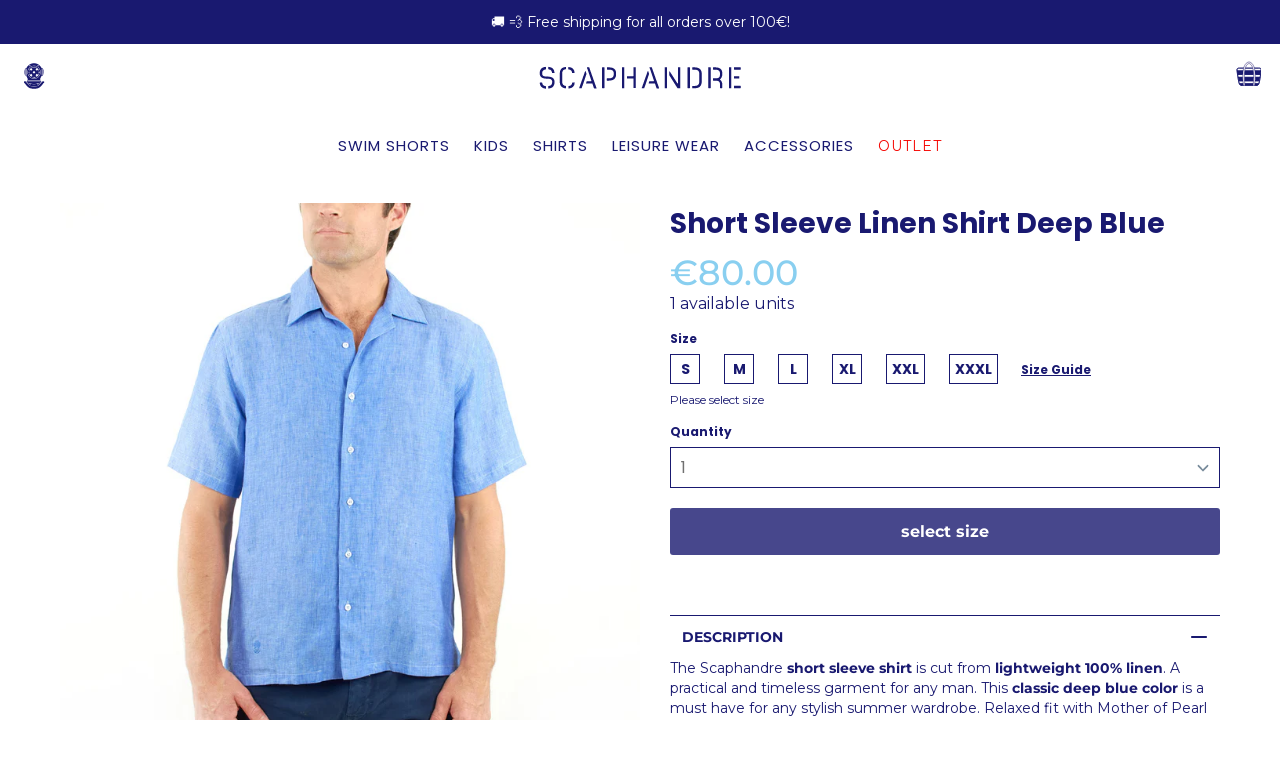

--- FILE ---
content_type: text/html; charset=utf-8
request_url: https://www.scaphandrewear.com/products/shorts-sleeve-linen-shirt-deep-blue
body_size: 26468
content:
<!doctype html>
<!-- Colors Theme Version 7.0.1 -->
<html class="no-js" lang="en">
  <head>
      <meta charset="utf-8">
  <meta http-equiv="X-UA-Compatible" content="IE=edge,chrome=1">

  <title>Short Sleeve Linen Shirt Deep Blue | Mens Short Sleeve Linen Shirts – Scaphandre</title>


  <meta name="description" content="The Scaphandre short sleeve shirt is cut from lightweight 100% linen. A practical and timeless garment for any man. This classic deep blue color is a must have for any stylish summer wardrobe. Relaxed fit with Mother of Pearl buttons and etched logo.  ">


  <meta property="og:type" content="product">
  <meta property="og:title" content="Short Sleeve Linen Shirt Deep Blue">
  
  <meta property="og:image" content="http://www.scaphandrewear.com/cdn/shop/products/Scaphandre_Linen_Shirt_DenimChambraySS_Front1_crop_600x600.jpg?v=1622741007">
  <meta property="og:image:secure_url" content="https://www.scaphandrewear.com/cdn/shop/products/Scaphandre_Linen_Shirt_DenimChambraySS_Front1_crop_600x600.jpg?v=1622741007">
  
  <meta property="og:image" content="http://www.scaphandrewear.com/cdn/shop/products/Scaphandre_LinenShirtsxMartinoCROPS002_600x600.jpg?v=1622741041">
  <meta property="og:image:secure_url" content="https://www.scaphandrewear.com/cdn/shop/products/Scaphandre_LinenShirtsxMartinoCROPS002_600x600.jpg?v=1622741041">
  
  <meta property="og:image" content="http://www.scaphandrewear.com/cdn/shop/products/Scaphandre_LinenShirtsxMartinoCROPS019_600x600.jpg?v=1622741041">
  <meta property="og:image:secure_url" content="https://www.scaphandrewear.com/cdn/shop/products/Scaphandre_LinenShirtsxMartinoCROPS019_600x600.jpg?v=1622741041">
  
  <meta property="og:price:amount" content="80.00">
  <meta property="og:price:currency" content="EUR">


  <meta property="og:description" content="The Scaphandre short sleeve shirt is cut from lightweight 100% linen. A practical and timeless garment for any man. This classic deep blue color is a must have for any stylish summer wardrobe. Relaxed fit with Mother of Pearl buttons and etched logo.  ">

  <meta property="og:url" content="https://www.scaphandrewear.com/products/shorts-sleeve-linen-shirt-deep-blue">
  <meta property="og:site_name" content="Scaphandre">


  <meta name="twitter:site" content="@#">

  <meta name="twitter:card" content="summary">

  <meta name="twitter:title" content="Short Sleeve Linen Shirt Deep Blue">
  
    <meta name="twitter:description" content="
The Scaphandre short sleeve shirt is cut from lightweight 100% linen. A practical and timeless garment for any man. This classic deep blue color is a must have for any stylish summer wardrobe. Relaxed fit with Mother of Pearl buttons and etched logo.
 
">
  
  <meta name="twitter:image" content="https://www.scaphandrewear.com/cdn/shop/products/Scaphandre_Linen_Shirt_DenimChambraySS_Front1_crop_240x240.jpg?v=1622741007">
  <meta name="twitter:image:width" content="240">
  <meta name="twitter:image:height" content="240">


  <link rel="shortcut icon" href="//www.scaphandrewear.com/cdn/shop/files/Scaphandre_Favicon_32x32.png?v=1613727933" type="image/png">

  <meta name="viewport" content="width=device-width,initial-scale=1">
  <meta name="theme-color" content="#89cff0"/>
  <link rel="canonical" href="https://www.scaphandrewear.com/products/shorts-sleeve-linen-shirt-deep-blue">
    <link href="//www.scaphandrewear.com/cdn/shop/t/39/assets/colors.css?v=164249355878605423631763566040" rel="stylesheet" type="text/css" media="all" />
    <script>
  document.documentElement.className = document.documentElement.className.replace('no-js', '');
  window.Colors = {};
  Colors.strings = {
    add_to_cart: "Add to cart",
    unavailable: "Unavailable",
    zoom_close: "Close (Esc)",
    zoom_previous: "Previous (Left arrow key)",
    zoom_next: "Next (Right arrow key)",
    from_price: "From {{ lowest_price }}",
    money_format: "\u0026euro;{{amount}}",
    addressError: "Error looking up that address",
    addressNoResults: "No results for that address",
    addressQueryLimit: "You have exceeded the Google API usage limit. Consider upgrading to a \u003ca href=\"https:\/\/developers.google.com\/maps\/premium\/usage-limits\"\u003ePremium Plan\u003c\/a\u003e.",
    authError: "There was a problem authenticating your Google Maps API Key."
  };
  Colors.routes = {
    cart_url: '/cart'
  };
</script>

<!-- Old IE -->

<!--[if lt IE 9]>
<script src="//html5shiv.googlecode.com/svn/trunk/html5.js" type="text/javascript"></script>
<script src="//www.scaphandrewear.com/cdn/shop/t/39/assets/respond.min.js?v=52248677837542619231612532347" type="text/javascript"></script>
<link href="//www.scaphandrewear.com/cdn/shop/t/39/assets/respond-proxy.html" id="respond-proxy" rel="respond-proxy" />
<link href="//www.scaphandrewear.com/search?q=ec8388484de7f8fac5dd40bf3057454c" id="respond-redirect" rel="respond-redirect" />
<script src="//www.scaphandrewear.com/search?q=ec8388484de7f8fac5dd40bf3057454c" type="text/javascript"></script>
<![endif]-->
<!--[if (lte IE 9) ]><script src="//www.scaphandrewear.com/cdn/shop/t/39/assets/match-media.min.js?v=159635276924582161481612532346" type="text/javascript"></script><![endif]-->

<!-- Code -->
<script src="//www.scaphandrewear.com/cdn/shop/t/39/assets/vendor.js?v=95741379188399525051612532347" type="text/javascript"></script>
<script src="//www.scaphandrewear.com/cdn/shop/t/39/assets/colors.js?v=16332646368829824261612532362" type="text/javascript"></script>
    <script>window.performance && window.performance.mark && window.performance.mark('shopify.content_for_header.start');</script><meta name="google-site-verification" content="z-3U58n8ySXav6ldGo1mV_ZWSVStEC8Dlof1cIGh9-8">
<meta name="google-site-verification" content="tw6IdYEqi5Lr6jc0SYCrIDBPmVNaBCRN1ZuE9q66Me4">
<meta id="shopify-digital-wallet" name="shopify-digital-wallet" content="/1864152/digital_wallets/dialog">
<meta name="shopify-checkout-api-token" content="e1d93184ae5a6583cdf4013ba332468c">
<meta id="in-context-paypal-metadata" data-shop-id="1864152" data-venmo-supported="false" data-environment="production" data-locale="en_US" data-paypal-v4="true" data-currency="EUR">
<link rel="alternate" type="application/json+oembed" href="https://www.scaphandrewear.com/products/shorts-sleeve-linen-shirt-deep-blue.oembed">
<script async="async" src="/checkouts/internal/preloads.js?locale=en-ES"></script>
<link rel="preconnect" href="https://shop.app" crossorigin="anonymous">
<script async="async" src="https://shop.app/checkouts/internal/preloads.js?locale=en-ES&shop_id=1864152" crossorigin="anonymous"></script>
<script id="apple-pay-shop-capabilities" type="application/json">{"shopId":1864152,"countryCode":"ES","currencyCode":"EUR","merchantCapabilities":["supports3DS"],"merchantId":"gid:\/\/shopify\/Shop\/1864152","merchantName":"Scaphandre","requiredBillingContactFields":["postalAddress","email"],"requiredShippingContactFields":["postalAddress","email"],"shippingType":"shipping","supportedNetworks":["visa","maestro","masterCard","amex"],"total":{"type":"pending","label":"Scaphandre","amount":"1.00"},"shopifyPaymentsEnabled":true,"supportsSubscriptions":true}</script>
<script id="shopify-features" type="application/json">{"accessToken":"e1d93184ae5a6583cdf4013ba332468c","betas":["rich-media-storefront-analytics"],"domain":"www.scaphandrewear.com","predictiveSearch":true,"shopId":1864152,"locale":"en"}</script>
<script>var Shopify = Shopify || {};
Shopify.shop = "scaphandre.myshopify.com";
Shopify.locale = "en";
Shopify.currency = {"active":"EUR","rate":"1.0"};
Shopify.country = "ES";
Shopify.theme = {"name":"Colors Staging [v1.1.0 - Working]","id":83645366347,"schema_name":"Colors","schema_version":"7.0.1","theme_store_id":757,"role":"main"};
Shopify.theme.handle = "null";
Shopify.theme.style = {"id":null,"handle":null};
Shopify.cdnHost = "www.scaphandrewear.com/cdn";
Shopify.routes = Shopify.routes || {};
Shopify.routes.root = "/";</script>
<script type="module">!function(o){(o.Shopify=o.Shopify||{}).modules=!0}(window);</script>
<script>!function(o){function n(){var o=[];function n(){o.push(Array.prototype.slice.apply(arguments))}return n.q=o,n}var t=o.Shopify=o.Shopify||{};t.loadFeatures=n(),t.autoloadFeatures=n()}(window);</script>
<script>
  window.ShopifyPay = window.ShopifyPay || {};
  window.ShopifyPay.apiHost = "shop.app\/pay";
  window.ShopifyPay.redirectState = null;
</script>
<script id="shop-js-analytics" type="application/json">{"pageType":"product"}</script>
<script defer="defer" async type="module" src="//www.scaphandrewear.com/cdn/shopifycloud/shop-js/modules/v2/client.init-shop-cart-sync_BT-GjEfc.en.esm.js"></script>
<script defer="defer" async type="module" src="//www.scaphandrewear.com/cdn/shopifycloud/shop-js/modules/v2/chunk.common_D58fp_Oc.esm.js"></script>
<script defer="defer" async type="module" src="//www.scaphandrewear.com/cdn/shopifycloud/shop-js/modules/v2/chunk.modal_xMitdFEc.esm.js"></script>
<script type="module">
  await import("//www.scaphandrewear.com/cdn/shopifycloud/shop-js/modules/v2/client.init-shop-cart-sync_BT-GjEfc.en.esm.js");
await import("//www.scaphandrewear.com/cdn/shopifycloud/shop-js/modules/v2/chunk.common_D58fp_Oc.esm.js");
await import("//www.scaphandrewear.com/cdn/shopifycloud/shop-js/modules/v2/chunk.modal_xMitdFEc.esm.js");

  window.Shopify.SignInWithShop?.initShopCartSync?.({"fedCMEnabled":true,"windoidEnabled":true});

</script>
<script>
  window.Shopify = window.Shopify || {};
  if (!window.Shopify.featureAssets) window.Shopify.featureAssets = {};
  window.Shopify.featureAssets['shop-js'] = {"shop-cart-sync":["modules/v2/client.shop-cart-sync_DZOKe7Ll.en.esm.js","modules/v2/chunk.common_D58fp_Oc.esm.js","modules/v2/chunk.modal_xMitdFEc.esm.js"],"init-fed-cm":["modules/v2/client.init-fed-cm_B6oLuCjv.en.esm.js","modules/v2/chunk.common_D58fp_Oc.esm.js","modules/v2/chunk.modal_xMitdFEc.esm.js"],"shop-cash-offers":["modules/v2/client.shop-cash-offers_D2sdYoxE.en.esm.js","modules/v2/chunk.common_D58fp_Oc.esm.js","modules/v2/chunk.modal_xMitdFEc.esm.js"],"shop-login-button":["modules/v2/client.shop-login-button_QeVjl5Y3.en.esm.js","modules/v2/chunk.common_D58fp_Oc.esm.js","modules/v2/chunk.modal_xMitdFEc.esm.js"],"pay-button":["modules/v2/client.pay-button_DXTOsIq6.en.esm.js","modules/v2/chunk.common_D58fp_Oc.esm.js","modules/v2/chunk.modal_xMitdFEc.esm.js"],"shop-button":["modules/v2/client.shop-button_DQZHx9pm.en.esm.js","modules/v2/chunk.common_D58fp_Oc.esm.js","modules/v2/chunk.modal_xMitdFEc.esm.js"],"avatar":["modules/v2/client.avatar_BTnouDA3.en.esm.js"],"init-windoid":["modules/v2/client.init-windoid_CR1B-cfM.en.esm.js","modules/v2/chunk.common_D58fp_Oc.esm.js","modules/v2/chunk.modal_xMitdFEc.esm.js"],"init-shop-for-new-customer-accounts":["modules/v2/client.init-shop-for-new-customer-accounts_C_vY_xzh.en.esm.js","modules/v2/client.shop-login-button_QeVjl5Y3.en.esm.js","modules/v2/chunk.common_D58fp_Oc.esm.js","modules/v2/chunk.modal_xMitdFEc.esm.js"],"init-shop-email-lookup-coordinator":["modules/v2/client.init-shop-email-lookup-coordinator_BI7n9ZSv.en.esm.js","modules/v2/chunk.common_D58fp_Oc.esm.js","modules/v2/chunk.modal_xMitdFEc.esm.js"],"init-shop-cart-sync":["modules/v2/client.init-shop-cart-sync_BT-GjEfc.en.esm.js","modules/v2/chunk.common_D58fp_Oc.esm.js","modules/v2/chunk.modal_xMitdFEc.esm.js"],"shop-toast-manager":["modules/v2/client.shop-toast-manager_DiYdP3xc.en.esm.js","modules/v2/chunk.common_D58fp_Oc.esm.js","modules/v2/chunk.modal_xMitdFEc.esm.js"],"init-customer-accounts":["modules/v2/client.init-customer-accounts_D9ZNqS-Q.en.esm.js","modules/v2/client.shop-login-button_QeVjl5Y3.en.esm.js","modules/v2/chunk.common_D58fp_Oc.esm.js","modules/v2/chunk.modal_xMitdFEc.esm.js"],"init-customer-accounts-sign-up":["modules/v2/client.init-customer-accounts-sign-up_iGw4briv.en.esm.js","modules/v2/client.shop-login-button_QeVjl5Y3.en.esm.js","modules/v2/chunk.common_D58fp_Oc.esm.js","modules/v2/chunk.modal_xMitdFEc.esm.js"],"shop-follow-button":["modules/v2/client.shop-follow-button_CqMgW2wH.en.esm.js","modules/v2/chunk.common_D58fp_Oc.esm.js","modules/v2/chunk.modal_xMitdFEc.esm.js"],"checkout-modal":["modules/v2/client.checkout-modal_xHeaAweL.en.esm.js","modules/v2/chunk.common_D58fp_Oc.esm.js","modules/v2/chunk.modal_xMitdFEc.esm.js"],"shop-login":["modules/v2/client.shop-login_D91U-Q7h.en.esm.js","modules/v2/chunk.common_D58fp_Oc.esm.js","modules/v2/chunk.modal_xMitdFEc.esm.js"],"lead-capture":["modules/v2/client.lead-capture_BJmE1dJe.en.esm.js","modules/v2/chunk.common_D58fp_Oc.esm.js","modules/v2/chunk.modal_xMitdFEc.esm.js"],"payment-terms":["modules/v2/client.payment-terms_Ci9AEqFq.en.esm.js","modules/v2/chunk.common_D58fp_Oc.esm.js","modules/v2/chunk.modal_xMitdFEc.esm.js"]};
</script>
<script>(function() {
  var isLoaded = false;
  function asyncLoad() {
    if (isLoaded) return;
    isLoaded = true;
    var urls = ["https:\/\/static.klaviyo.com\/onsite\/js\/klaviyo.js?company_id=VFszb9\u0026shop=scaphandre.myshopify.com","https:\/\/static.klaviyo.com\/onsite\/js\/klaviyo.js?company_id=VFszb9\u0026shop=scaphandre.myshopify.com","https:\/\/static.klaviyo.com\/onsite\/js\/klaviyo.js?company_id=VFszb9\u0026shop=scaphandre.myshopify.com","https:\/\/tabs.tkdigital.dev\/scripts\/ne_smart_tabs_5e9f93fe73298d1b2cfdcde4386654cb.js?shop=scaphandre.myshopify.com","https:\/\/instafeed.nfcube.com\/cdn\/c12fcbacc99865620afbc4b1236d91f2.js?shop=scaphandre.myshopify.com"];
    for (var i = 0; i < urls.length; i++) {
      var s = document.createElement('script');
      s.type = 'text/javascript';
      s.async = true;
      s.src = urls[i];
      var x = document.getElementsByTagName('script')[0];
      x.parentNode.insertBefore(s, x);
    }
  };
  if(window.attachEvent) {
    window.attachEvent('onload', asyncLoad);
  } else {
    window.addEventListener('load', asyncLoad, false);
  }
})();</script>
<script id="__st">var __st={"a":1864152,"offset":3600,"reqid":"5fc84a3a-3cad-432c-a6ba-b42635a8fd2f-1769041257","pageurl":"www.scaphandrewear.com\/products\/shorts-sleeve-linen-shirt-deep-blue","u":"05b5ae9496fb","p":"product","rtyp":"product","rid":4497642422347};</script>
<script>window.ShopifyPaypalV4VisibilityTracking = true;</script>
<script id="captcha-bootstrap">!function(){'use strict';const t='contact',e='account',n='new_comment',o=[[t,t],['blogs',n],['comments',n],[t,'customer']],c=[[e,'customer_login'],[e,'guest_login'],[e,'recover_customer_password'],[e,'create_customer']],r=t=>t.map((([t,e])=>`form[action*='/${t}']:not([data-nocaptcha='true']) input[name='form_type'][value='${e}']`)).join(','),a=t=>()=>t?[...document.querySelectorAll(t)].map((t=>t.form)):[];function s(){const t=[...o],e=r(t);return a(e)}const i='password',u='form_key',d=['recaptcha-v3-token','g-recaptcha-response','h-captcha-response',i],f=()=>{try{return window.sessionStorage}catch{return}},m='__shopify_v',_=t=>t.elements[u];function p(t,e,n=!1){try{const o=window.sessionStorage,c=JSON.parse(o.getItem(e)),{data:r}=function(t){const{data:e,action:n}=t;return t[m]||n?{data:e,action:n}:{data:t,action:n}}(c);for(const[e,n]of Object.entries(r))t.elements[e]&&(t.elements[e].value=n);n&&o.removeItem(e)}catch(o){console.error('form repopulation failed',{error:o})}}const l='form_type',E='cptcha';function T(t){t.dataset[E]=!0}const w=window,h=w.document,L='Shopify',v='ce_forms',y='captcha';let A=!1;((t,e)=>{const n=(g='f06e6c50-85a8-45c8-87d0-21a2b65856fe',I='https://cdn.shopify.com/shopifycloud/storefront-forms-hcaptcha/ce_storefront_forms_captcha_hcaptcha.v1.5.2.iife.js',D={infoText:'Protected by hCaptcha',privacyText:'Privacy',termsText:'Terms'},(t,e,n)=>{const o=w[L][v],c=o.bindForm;if(c)return c(t,g,e,D).then(n);var r;o.q.push([[t,g,e,D],n]),r=I,A||(h.body.append(Object.assign(h.createElement('script'),{id:'captcha-provider',async:!0,src:r})),A=!0)});var g,I,D;w[L]=w[L]||{},w[L][v]=w[L][v]||{},w[L][v].q=[],w[L][y]=w[L][y]||{},w[L][y].protect=function(t,e){n(t,void 0,e),T(t)},Object.freeze(w[L][y]),function(t,e,n,w,h,L){const[v,y,A,g]=function(t,e,n){const i=e?o:[],u=t?c:[],d=[...i,...u],f=r(d),m=r(i),_=r(d.filter((([t,e])=>n.includes(e))));return[a(f),a(m),a(_),s()]}(w,h,L),I=t=>{const e=t.target;return e instanceof HTMLFormElement?e:e&&e.form},D=t=>v().includes(t);t.addEventListener('submit',(t=>{const e=I(t);if(!e)return;const n=D(e)&&!e.dataset.hcaptchaBound&&!e.dataset.recaptchaBound,o=_(e),c=g().includes(e)&&(!o||!o.value);(n||c)&&t.preventDefault(),c&&!n&&(function(t){try{if(!f())return;!function(t){const e=f();if(!e)return;const n=_(t);if(!n)return;const o=n.value;o&&e.removeItem(o)}(t);const e=Array.from(Array(32),(()=>Math.random().toString(36)[2])).join('');!function(t,e){_(t)||t.append(Object.assign(document.createElement('input'),{type:'hidden',name:u})),t.elements[u].value=e}(t,e),function(t,e){const n=f();if(!n)return;const o=[...t.querySelectorAll(`input[type='${i}']`)].map((({name:t})=>t)),c=[...d,...o],r={};for(const[a,s]of new FormData(t).entries())c.includes(a)||(r[a]=s);n.setItem(e,JSON.stringify({[m]:1,action:t.action,data:r}))}(t,e)}catch(e){console.error('failed to persist form',e)}}(e),e.submit())}));const S=(t,e)=>{t&&!t.dataset[E]&&(n(t,e.some((e=>e===t))),T(t))};for(const o of['focusin','change'])t.addEventListener(o,(t=>{const e=I(t);D(e)&&S(e,y())}));const B=e.get('form_key'),M=e.get(l),P=B&&M;t.addEventListener('DOMContentLoaded',(()=>{const t=y();if(P)for(const e of t)e.elements[l].value===M&&p(e,B);[...new Set([...A(),...v().filter((t=>'true'===t.dataset.shopifyCaptcha))])].forEach((e=>S(e,t)))}))}(h,new URLSearchParams(w.location.search),n,t,e,['guest_login'])})(!0,!1)}();</script>
<script integrity="sha256-4kQ18oKyAcykRKYeNunJcIwy7WH5gtpwJnB7kiuLZ1E=" data-source-attribution="shopify.loadfeatures" defer="defer" src="//www.scaphandrewear.com/cdn/shopifycloud/storefront/assets/storefront/load_feature-a0a9edcb.js" crossorigin="anonymous"></script>
<script crossorigin="anonymous" defer="defer" src="//www.scaphandrewear.com/cdn/shopifycloud/storefront/assets/shopify_pay/storefront-65b4c6d7.js?v=20250812"></script>
<script data-source-attribution="shopify.dynamic_checkout.dynamic.init">var Shopify=Shopify||{};Shopify.PaymentButton=Shopify.PaymentButton||{isStorefrontPortableWallets:!0,init:function(){window.Shopify.PaymentButton.init=function(){};var t=document.createElement("script");t.src="https://www.scaphandrewear.com/cdn/shopifycloud/portable-wallets/latest/portable-wallets.en.js",t.type="module",document.head.appendChild(t)}};
</script>
<script data-source-attribution="shopify.dynamic_checkout.buyer_consent">
  function portableWalletsHideBuyerConsent(e){var t=document.getElementById("shopify-buyer-consent"),n=document.getElementById("shopify-subscription-policy-button");t&&n&&(t.classList.add("hidden"),t.setAttribute("aria-hidden","true"),n.removeEventListener("click",e))}function portableWalletsShowBuyerConsent(e){var t=document.getElementById("shopify-buyer-consent"),n=document.getElementById("shopify-subscription-policy-button");t&&n&&(t.classList.remove("hidden"),t.removeAttribute("aria-hidden"),n.addEventListener("click",e))}window.Shopify?.PaymentButton&&(window.Shopify.PaymentButton.hideBuyerConsent=portableWalletsHideBuyerConsent,window.Shopify.PaymentButton.showBuyerConsent=portableWalletsShowBuyerConsent);
</script>
<script data-source-attribution="shopify.dynamic_checkout.cart.bootstrap">document.addEventListener("DOMContentLoaded",(function(){function t(){return document.querySelector("shopify-accelerated-checkout-cart, shopify-accelerated-checkout")}if(t())Shopify.PaymentButton.init();else{new MutationObserver((function(e,n){t()&&(Shopify.PaymentButton.init(),n.disconnect())})).observe(document.body,{childList:!0,subtree:!0})}}));
</script>
<link id="shopify-accelerated-checkout-styles" rel="stylesheet" media="screen" href="https://www.scaphandrewear.com/cdn/shopifycloud/portable-wallets/latest/accelerated-checkout-backwards-compat.css" crossorigin="anonymous">
<style id="shopify-accelerated-checkout-cart">
        #shopify-buyer-consent {
  margin-top: 1em;
  display: inline-block;
  width: 100%;
}

#shopify-buyer-consent.hidden {
  display: none;
}

#shopify-subscription-policy-button {
  background: none;
  border: none;
  padding: 0;
  text-decoration: underline;
  font-size: inherit;
  cursor: pointer;
}

#shopify-subscription-policy-button::before {
  box-shadow: none;
}

      </style>

<script>window.performance && window.performance.mark && window.performance.mark('shopify.content_for_header.end');</script>
  
















<div class="evm-wiser-popup-mainsection"></div>	<!-- BEGIN app block: shopify://apps/zepto-product-personalizer/blocks/product_personalizer_main/7411210d-7b32-4c09-9455-e129e3be4729 --><!-- BEGIN app snippet: product-personalizer -->



  
 
 

<!-- END app snippet -->
<!-- BEGIN app snippet: zepto_common --><script>
var pplr_cart = {"note":null,"attributes":{},"original_total_price":0,"total_price":0,"total_discount":0,"total_weight":0.0,"item_count":0,"items":[],"requires_shipping":false,"currency":"EUR","items_subtotal_price":0,"cart_level_discount_applications":[],"checkout_charge_amount":0};
var pplr_shop_currency = "EUR";
var pplr_enabled_currencies_size = 9;
var pplr_money_formate = "\u0026euro;{{amount}}";
var pplr_manual_theme_selector=["CartCount span","tr:has([name*=updates])","tr img:first",".line-item__title",".cart__item--price .cart__price",".grid__item.one-half.text-right",".pplr_item_remove",".ajaxcart__qty",".header__cart-price-bubble span[data-cart-price-bubble]","form[action*=cart] [name=checkout]","Click To View Image","Discount Code \u003cstrong\u003e{{ code }}\u003c\/strong\u003e is invalid","Discount Code","Apply","#pplr_D_class","Subtotal","Shipping","\u003cstrong\u003eEST. Total\u003c\/strong\u003e"];
</script>
<script defer src="//cdn-zeptoapps.com/product-personalizer/pplr_common.js?v=22" ></script><!-- END app snippet -->

<!-- END app block --><link href="https://monorail-edge.shopifysvc.com" rel="dns-prefetch">
<script>(function(){if ("sendBeacon" in navigator && "performance" in window) {try {var session_token_from_headers = performance.getEntriesByType('navigation')[0].serverTiming.find(x => x.name == '_s').description;} catch {var session_token_from_headers = undefined;}var session_cookie_matches = document.cookie.match(/_shopify_s=([^;]*)/);var session_token_from_cookie = session_cookie_matches && session_cookie_matches.length === 2 ? session_cookie_matches[1] : "";var session_token = session_token_from_headers || session_token_from_cookie || "";function handle_abandonment_event(e) {var entries = performance.getEntries().filter(function(entry) {return /monorail-edge.shopifysvc.com/.test(entry.name);});if (!window.abandonment_tracked && entries.length === 0) {window.abandonment_tracked = true;var currentMs = Date.now();var navigation_start = performance.timing.navigationStart;var payload = {shop_id: 1864152,url: window.location.href,navigation_start,duration: currentMs - navigation_start,session_token,page_type: "product"};window.navigator.sendBeacon("https://monorail-edge.shopifysvc.com/v1/produce", JSON.stringify({schema_id: "online_store_buyer_site_abandonment/1.1",payload: payload,metadata: {event_created_at_ms: currentMs,event_sent_at_ms: currentMs}}));}}window.addEventListener('pagehide', handle_abandonment_event);}}());</script>
<script id="web-pixels-manager-setup">(function e(e,d,r,n,o){if(void 0===o&&(o={}),!Boolean(null===(a=null===(i=window.Shopify)||void 0===i?void 0:i.analytics)||void 0===a?void 0:a.replayQueue)){var i,a;window.Shopify=window.Shopify||{};var t=window.Shopify;t.analytics=t.analytics||{};var s=t.analytics;s.replayQueue=[],s.publish=function(e,d,r){return s.replayQueue.push([e,d,r]),!0};try{self.performance.mark("wpm:start")}catch(e){}var l=function(){var e={modern:/Edge?\/(1{2}[4-9]|1[2-9]\d|[2-9]\d{2}|\d{4,})\.\d+(\.\d+|)|Firefox\/(1{2}[4-9]|1[2-9]\d|[2-9]\d{2}|\d{4,})\.\d+(\.\d+|)|Chrom(ium|e)\/(9{2}|\d{3,})\.\d+(\.\d+|)|(Maci|X1{2}).+ Version\/(15\.\d+|(1[6-9]|[2-9]\d|\d{3,})\.\d+)([,.]\d+|)( \(\w+\)|)( Mobile\/\w+|) Safari\/|Chrome.+OPR\/(9{2}|\d{3,})\.\d+\.\d+|(CPU[ +]OS|iPhone[ +]OS|CPU[ +]iPhone|CPU IPhone OS|CPU iPad OS)[ +]+(15[._]\d+|(1[6-9]|[2-9]\d|\d{3,})[._]\d+)([._]\d+|)|Android:?[ /-](13[3-9]|1[4-9]\d|[2-9]\d{2}|\d{4,})(\.\d+|)(\.\d+|)|Android.+Firefox\/(13[5-9]|1[4-9]\d|[2-9]\d{2}|\d{4,})\.\d+(\.\d+|)|Android.+Chrom(ium|e)\/(13[3-9]|1[4-9]\d|[2-9]\d{2}|\d{4,})\.\d+(\.\d+|)|SamsungBrowser\/([2-9]\d|\d{3,})\.\d+/,legacy:/Edge?\/(1[6-9]|[2-9]\d|\d{3,})\.\d+(\.\d+|)|Firefox\/(5[4-9]|[6-9]\d|\d{3,})\.\d+(\.\d+|)|Chrom(ium|e)\/(5[1-9]|[6-9]\d|\d{3,})\.\d+(\.\d+|)([\d.]+$|.*Safari\/(?![\d.]+ Edge\/[\d.]+$))|(Maci|X1{2}).+ Version\/(10\.\d+|(1[1-9]|[2-9]\d|\d{3,})\.\d+)([,.]\d+|)( \(\w+\)|)( Mobile\/\w+|) Safari\/|Chrome.+OPR\/(3[89]|[4-9]\d|\d{3,})\.\d+\.\d+|(CPU[ +]OS|iPhone[ +]OS|CPU[ +]iPhone|CPU IPhone OS|CPU iPad OS)[ +]+(10[._]\d+|(1[1-9]|[2-9]\d|\d{3,})[._]\d+)([._]\d+|)|Android:?[ /-](13[3-9]|1[4-9]\d|[2-9]\d{2}|\d{4,})(\.\d+|)(\.\d+|)|Mobile Safari.+OPR\/([89]\d|\d{3,})\.\d+\.\d+|Android.+Firefox\/(13[5-9]|1[4-9]\d|[2-9]\d{2}|\d{4,})\.\d+(\.\d+|)|Android.+Chrom(ium|e)\/(13[3-9]|1[4-9]\d|[2-9]\d{2}|\d{4,})\.\d+(\.\d+|)|Android.+(UC? ?Browser|UCWEB|U3)[ /]?(15\.([5-9]|\d{2,})|(1[6-9]|[2-9]\d|\d{3,})\.\d+)\.\d+|SamsungBrowser\/(5\.\d+|([6-9]|\d{2,})\.\d+)|Android.+MQ{2}Browser\/(14(\.(9|\d{2,})|)|(1[5-9]|[2-9]\d|\d{3,})(\.\d+|))(\.\d+|)|K[Aa][Ii]OS\/(3\.\d+|([4-9]|\d{2,})\.\d+)(\.\d+|)/},d=e.modern,r=e.legacy,n=navigator.userAgent;return n.match(d)?"modern":n.match(r)?"legacy":"unknown"}(),u="modern"===l?"modern":"legacy",c=(null!=n?n:{modern:"",legacy:""})[u],f=function(e){return[e.baseUrl,"/wpm","/b",e.hashVersion,"modern"===e.buildTarget?"m":"l",".js"].join("")}({baseUrl:d,hashVersion:r,buildTarget:u}),m=function(e){var d=e.version,r=e.bundleTarget,n=e.surface,o=e.pageUrl,i=e.monorailEndpoint;return{emit:function(e){var a=e.status,t=e.errorMsg,s=(new Date).getTime(),l=JSON.stringify({metadata:{event_sent_at_ms:s},events:[{schema_id:"web_pixels_manager_load/3.1",payload:{version:d,bundle_target:r,page_url:o,status:a,surface:n,error_msg:t},metadata:{event_created_at_ms:s}}]});if(!i)return console&&console.warn&&console.warn("[Web Pixels Manager] No Monorail endpoint provided, skipping logging."),!1;try{return self.navigator.sendBeacon.bind(self.navigator)(i,l)}catch(e){}var u=new XMLHttpRequest;try{return u.open("POST",i,!0),u.setRequestHeader("Content-Type","text/plain"),u.send(l),!0}catch(e){return console&&console.warn&&console.warn("[Web Pixels Manager] Got an unhandled error while logging to Monorail."),!1}}}}({version:r,bundleTarget:l,surface:e.surface,pageUrl:self.location.href,monorailEndpoint:e.monorailEndpoint});try{o.browserTarget=l,function(e){var d=e.src,r=e.async,n=void 0===r||r,o=e.onload,i=e.onerror,a=e.sri,t=e.scriptDataAttributes,s=void 0===t?{}:t,l=document.createElement("script"),u=document.querySelector("head"),c=document.querySelector("body");if(l.async=n,l.src=d,a&&(l.integrity=a,l.crossOrigin="anonymous"),s)for(var f in s)if(Object.prototype.hasOwnProperty.call(s,f))try{l.dataset[f]=s[f]}catch(e){}if(o&&l.addEventListener("load",o),i&&l.addEventListener("error",i),u)u.appendChild(l);else{if(!c)throw new Error("Did not find a head or body element to append the script");c.appendChild(l)}}({src:f,async:!0,onload:function(){if(!function(){var e,d;return Boolean(null===(d=null===(e=window.Shopify)||void 0===e?void 0:e.analytics)||void 0===d?void 0:d.initialized)}()){var d=window.webPixelsManager.init(e)||void 0;if(d){var r=window.Shopify.analytics;r.replayQueue.forEach((function(e){var r=e[0],n=e[1],o=e[2];d.publishCustomEvent(r,n,o)})),r.replayQueue=[],r.publish=d.publishCustomEvent,r.visitor=d.visitor,r.initialized=!0}}},onerror:function(){return m.emit({status:"failed",errorMsg:"".concat(f," has failed to load")})},sri:function(e){var d=/^sha384-[A-Za-z0-9+/=]+$/;return"string"==typeof e&&d.test(e)}(c)?c:"",scriptDataAttributes:o}),m.emit({status:"loading"})}catch(e){m.emit({status:"failed",errorMsg:(null==e?void 0:e.message)||"Unknown error"})}}})({shopId: 1864152,storefrontBaseUrl: "https://www.scaphandrewear.com",extensionsBaseUrl: "https://extensions.shopifycdn.com/cdn/shopifycloud/web-pixels-manager",monorailEndpoint: "https://monorail-edge.shopifysvc.com/unstable/produce_batch",surface: "storefront-renderer",enabledBetaFlags: ["2dca8a86"],webPixelsConfigList: [{"id":"1096319320","configuration":"{\"config\":\"{\\\"pixel_id\\\":\\\"AW-938735069\\\",\\\"target_country\\\":\\\"ES\\\",\\\"gtag_events\\\":[{\\\"type\\\":\\\"search\\\",\\\"action_label\\\":\\\"AW-938735069\\\/bw9DCJXii-wBEN3rz78D\\\"},{\\\"type\\\":\\\"begin_checkout\\\",\\\"action_label\\\":\\\"AW-938735069\\\/yDQHCJLii-wBEN3rz78D\\\"},{\\\"type\\\":\\\"view_item\\\",\\\"action_label\\\":[\\\"AW-938735069\\\/2T9lCIzii-wBEN3rz78D\\\",\\\"MC-MLG1H01T1G\\\"]},{\\\"type\\\":\\\"purchase\\\",\\\"action_label\\\":[\\\"AW-938735069\\\/-Mu4CInii-wBEN3rz78D\\\",\\\"MC-MLG1H01T1G\\\"]},{\\\"type\\\":\\\"page_view\\\",\\\"action_label\\\":[\\\"AW-938735069\\\/GuHvCIbii-wBEN3rz78D\\\",\\\"MC-MLG1H01T1G\\\"]},{\\\"type\\\":\\\"add_payment_info\\\",\\\"action_label\\\":\\\"AW-938735069\\\/kZ0SCJjii-wBEN3rz78D\\\"},{\\\"type\\\":\\\"add_to_cart\\\",\\\"action_label\\\":\\\"AW-938735069\\\/I73tCI_ii-wBEN3rz78D\\\"}],\\\"enable_monitoring_mode\\\":false}\"}","eventPayloadVersion":"v1","runtimeContext":"OPEN","scriptVersion":"b2a88bafab3e21179ed38636efcd8a93","type":"APP","apiClientId":1780363,"privacyPurposes":[],"dataSharingAdjustments":{"protectedCustomerApprovalScopes":["read_customer_address","read_customer_email","read_customer_name","read_customer_personal_data","read_customer_phone"]}},{"id":"281870680","configuration":"{\"pixel_id\":\"727900237752862\",\"pixel_type\":\"facebook_pixel\",\"metaapp_system_user_token\":\"-\"}","eventPayloadVersion":"v1","runtimeContext":"OPEN","scriptVersion":"ca16bc87fe92b6042fbaa3acc2fbdaa6","type":"APP","apiClientId":2329312,"privacyPurposes":["ANALYTICS","MARKETING","SALE_OF_DATA"],"dataSharingAdjustments":{"protectedCustomerApprovalScopes":["read_customer_address","read_customer_email","read_customer_name","read_customer_personal_data","read_customer_phone"]}},{"id":"187826520","eventPayloadVersion":"v1","runtimeContext":"LAX","scriptVersion":"1","type":"CUSTOM","privacyPurposes":["ANALYTICS"],"name":"Google Analytics tag (migrated)"},{"id":"shopify-app-pixel","configuration":"{}","eventPayloadVersion":"v1","runtimeContext":"STRICT","scriptVersion":"0450","apiClientId":"shopify-pixel","type":"APP","privacyPurposes":["ANALYTICS","MARKETING"]},{"id":"shopify-custom-pixel","eventPayloadVersion":"v1","runtimeContext":"LAX","scriptVersion":"0450","apiClientId":"shopify-pixel","type":"CUSTOM","privacyPurposes":["ANALYTICS","MARKETING"]}],isMerchantRequest: false,initData: {"shop":{"name":"Scaphandre","paymentSettings":{"currencyCode":"EUR"},"myshopifyDomain":"scaphandre.myshopify.com","countryCode":"ES","storefrontUrl":"https:\/\/www.scaphandrewear.com"},"customer":null,"cart":null,"checkout":null,"productVariants":[{"price":{"amount":80.0,"currencyCode":"EUR"},"product":{"title":"Short Sleeve Linen Shirt Deep Blue","vendor":"Scaphandre","id":"4497642422347","untranslatedTitle":"Short Sleeve Linen Shirt Deep Blue","url":"\/products\/shorts-sleeve-linen-shirt-deep-blue","type":"Shirts"},"id":"31957457240139","image":{"src":"\/\/www.scaphandrewear.com\/cdn\/shop\/products\/Scaphandre_Linen_Shirt_DenimChambraySS_Front1_crop.jpg?v=1622741007"},"sku":"SSHCAM001S","title":"S","untranslatedTitle":"S"},{"price":{"amount":80.0,"currencyCode":"EUR"},"product":{"title":"Short Sleeve Linen Shirt Deep Blue","vendor":"Scaphandre","id":"4497642422347","untranslatedTitle":"Short Sleeve Linen Shirt Deep Blue","url":"\/products\/shorts-sleeve-linen-shirt-deep-blue","type":"Shirts"},"id":"31957457272907","image":{"src":"\/\/www.scaphandrewear.com\/cdn\/shop\/products\/Scaphandre_Linen_Shirt_DenimChambraySS_Front1_crop.jpg?v=1622741007"},"sku":"SSHCAM001M","title":"M","untranslatedTitle":"M"},{"price":{"amount":80.0,"currencyCode":"EUR"},"product":{"title":"Short Sleeve Linen Shirt Deep Blue","vendor":"Scaphandre","id":"4497642422347","untranslatedTitle":"Short Sleeve Linen Shirt Deep Blue","url":"\/products\/shorts-sleeve-linen-shirt-deep-blue","type":"Shirts"},"id":"31957457305675","image":{"src":"\/\/www.scaphandrewear.com\/cdn\/shop\/products\/Scaphandre_Linen_Shirt_DenimChambraySS_Front1_crop.jpg?v=1622741007"},"sku":"SSHCAM00L","title":"L","untranslatedTitle":"L"},{"price":{"amount":80.0,"currencyCode":"EUR"},"product":{"title":"Short Sleeve Linen Shirt Deep Blue","vendor":"Scaphandre","id":"4497642422347","untranslatedTitle":"Short Sleeve Linen Shirt Deep Blue","url":"\/products\/shorts-sleeve-linen-shirt-deep-blue","type":"Shirts"},"id":"31957457338443","image":{"src":"\/\/www.scaphandrewear.com\/cdn\/shop\/products\/Scaphandre_Linen_Shirt_DenimChambraySS_Front1_crop.jpg?v=1622741007"},"sku":"SSHCAM00XL","title":"XL","untranslatedTitle":"XL"},{"price":{"amount":80.0,"currencyCode":"EUR"},"product":{"title":"Short Sleeve Linen Shirt Deep Blue","vendor":"Scaphandre","id":"4497642422347","untranslatedTitle":"Short Sleeve Linen Shirt Deep Blue","url":"\/products\/shorts-sleeve-linen-shirt-deep-blue","type":"Shirts"},"id":"31957457371211","image":{"src":"\/\/www.scaphandrewear.com\/cdn\/shop\/products\/Scaphandre_Linen_Shirt_DenimChambraySS_Front1_crop.jpg?v=1622741007"},"sku":"SSHCAM001XXL","title":"XXL","untranslatedTitle":"XXL"},{"price":{"amount":80.0,"currencyCode":"EUR"},"product":{"title":"Short Sleeve Linen Shirt Deep Blue","vendor":"Scaphandre","id":"4497642422347","untranslatedTitle":"Short Sleeve Linen Shirt Deep Blue","url":"\/products\/shorts-sleeve-linen-shirt-deep-blue","type":"Shirts"},"id":"31957457403979","image":{"src":"\/\/www.scaphandrewear.com\/cdn\/shop\/products\/Scaphandre_Linen_Shirt_DenimChambraySS_Front1_crop.jpg?v=1622741007"},"sku":"SSHCAM001XXXL","title":"XXXL","untranslatedTitle":"XXXL"}],"purchasingCompany":null},},"https://www.scaphandrewear.com/cdn","fcfee988w5aeb613cpc8e4bc33m6693e112",{"modern":"","legacy":""},{"shopId":"1864152","storefrontBaseUrl":"https:\/\/www.scaphandrewear.com","extensionBaseUrl":"https:\/\/extensions.shopifycdn.com\/cdn\/shopifycloud\/web-pixels-manager","surface":"storefront-renderer","enabledBetaFlags":"[\"2dca8a86\"]","isMerchantRequest":"false","hashVersion":"fcfee988w5aeb613cpc8e4bc33m6693e112","publish":"custom","events":"[[\"page_viewed\",{}],[\"product_viewed\",{\"productVariant\":{\"price\":{\"amount\":80.0,\"currencyCode\":\"EUR\"},\"product\":{\"title\":\"Short Sleeve Linen Shirt Deep Blue\",\"vendor\":\"Scaphandre\",\"id\":\"4497642422347\",\"untranslatedTitle\":\"Short Sleeve Linen Shirt Deep Blue\",\"url\":\"\/products\/shorts-sleeve-linen-shirt-deep-blue\",\"type\":\"Shirts\"},\"id\":\"31957457305675\",\"image\":{\"src\":\"\/\/www.scaphandrewear.com\/cdn\/shop\/products\/Scaphandre_Linen_Shirt_DenimChambraySS_Front1_crop.jpg?v=1622741007\"},\"sku\":\"SSHCAM00L\",\"title\":\"L\",\"untranslatedTitle\":\"L\"}}]]"});</script><script>
  window.ShopifyAnalytics = window.ShopifyAnalytics || {};
  window.ShopifyAnalytics.meta = window.ShopifyAnalytics.meta || {};
  window.ShopifyAnalytics.meta.currency = 'EUR';
  var meta = {"product":{"id":4497642422347,"gid":"gid:\/\/shopify\/Product\/4497642422347","vendor":"Scaphandre","type":"Shirts","handle":"shorts-sleeve-linen-shirt-deep-blue","variants":[{"id":31957457240139,"price":8000,"name":"Short Sleeve Linen Shirt Deep Blue - S","public_title":"S","sku":"SSHCAM001S"},{"id":31957457272907,"price":8000,"name":"Short Sleeve Linen Shirt Deep Blue - M","public_title":"M","sku":"SSHCAM001M"},{"id":31957457305675,"price":8000,"name":"Short Sleeve Linen Shirt Deep Blue - L","public_title":"L","sku":"SSHCAM00L"},{"id":31957457338443,"price":8000,"name":"Short Sleeve Linen Shirt Deep Blue - XL","public_title":"XL","sku":"SSHCAM00XL"},{"id":31957457371211,"price":8000,"name":"Short Sleeve Linen Shirt Deep Blue - XXL","public_title":"XXL","sku":"SSHCAM001XXL"},{"id":31957457403979,"price":8000,"name":"Short Sleeve Linen Shirt Deep Blue - XXXL","public_title":"XXXL","sku":"SSHCAM001XXXL"}],"remote":false},"page":{"pageType":"product","resourceType":"product","resourceId":4497642422347,"requestId":"5fc84a3a-3cad-432c-a6ba-b42635a8fd2f-1769041257"}};
  for (var attr in meta) {
    window.ShopifyAnalytics.meta[attr] = meta[attr];
  }
</script>
<script class="analytics">
  (function () {
    var customDocumentWrite = function(content) {
      var jquery = null;

      if (window.jQuery) {
        jquery = window.jQuery;
      } else if (window.Checkout && window.Checkout.$) {
        jquery = window.Checkout.$;
      }

      if (jquery) {
        jquery('body').append(content);
      }
    };

    var hasLoggedConversion = function(token) {
      if (token) {
        return document.cookie.indexOf('loggedConversion=' + token) !== -1;
      }
      return false;
    }

    var setCookieIfConversion = function(token) {
      if (token) {
        var twoMonthsFromNow = new Date(Date.now());
        twoMonthsFromNow.setMonth(twoMonthsFromNow.getMonth() + 2);

        document.cookie = 'loggedConversion=' + token + '; expires=' + twoMonthsFromNow;
      }
    }

    var trekkie = window.ShopifyAnalytics.lib = window.trekkie = window.trekkie || [];
    if (trekkie.integrations) {
      return;
    }
    trekkie.methods = [
      'identify',
      'page',
      'ready',
      'track',
      'trackForm',
      'trackLink'
    ];
    trekkie.factory = function(method) {
      return function() {
        var args = Array.prototype.slice.call(arguments);
        args.unshift(method);
        trekkie.push(args);
        return trekkie;
      };
    };
    for (var i = 0; i < trekkie.methods.length; i++) {
      var key = trekkie.methods[i];
      trekkie[key] = trekkie.factory(key);
    }
    trekkie.load = function(config) {
      trekkie.config = config || {};
      trekkie.config.initialDocumentCookie = document.cookie;
      var first = document.getElementsByTagName('script')[0];
      var script = document.createElement('script');
      script.type = 'text/javascript';
      script.onerror = function(e) {
        var scriptFallback = document.createElement('script');
        scriptFallback.type = 'text/javascript';
        scriptFallback.onerror = function(error) {
                var Monorail = {
      produce: function produce(monorailDomain, schemaId, payload) {
        var currentMs = new Date().getTime();
        var event = {
          schema_id: schemaId,
          payload: payload,
          metadata: {
            event_created_at_ms: currentMs,
            event_sent_at_ms: currentMs
          }
        };
        return Monorail.sendRequest("https://" + monorailDomain + "/v1/produce", JSON.stringify(event));
      },
      sendRequest: function sendRequest(endpointUrl, payload) {
        // Try the sendBeacon API
        if (window && window.navigator && typeof window.navigator.sendBeacon === 'function' && typeof window.Blob === 'function' && !Monorail.isIos12()) {
          var blobData = new window.Blob([payload], {
            type: 'text/plain'
          });

          if (window.navigator.sendBeacon(endpointUrl, blobData)) {
            return true;
          } // sendBeacon was not successful

        } // XHR beacon

        var xhr = new XMLHttpRequest();

        try {
          xhr.open('POST', endpointUrl);
          xhr.setRequestHeader('Content-Type', 'text/plain');
          xhr.send(payload);
        } catch (e) {
          console.log(e);
        }

        return false;
      },
      isIos12: function isIos12() {
        return window.navigator.userAgent.lastIndexOf('iPhone; CPU iPhone OS 12_') !== -1 || window.navigator.userAgent.lastIndexOf('iPad; CPU OS 12_') !== -1;
      }
    };
    Monorail.produce('monorail-edge.shopifysvc.com',
      'trekkie_storefront_load_errors/1.1',
      {shop_id: 1864152,
      theme_id: 83645366347,
      app_name: "storefront",
      context_url: window.location.href,
      source_url: "//www.scaphandrewear.com/cdn/s/trekkie.storefront.9615f8e10e499e09ff0451d383e936edfcfbbf47.min.js"});

        };
        scriptFallback.async = true;
        scriptFallback.src = '//www.scaphandrewear.com/cdn/s/trekkie.storefront.9615f8e10e499e09ff0451d383e936edfcfbbf47.min.js';
        first.parentNode.insertBefore(scriptFallback, first);
      };
      script.async = true;
      script.src = '//www.scaphandrewear.com/cdn/s/trekkie.storefront.9615f8e10e499e09ff0451d383e936edfcfbbf47.min.js';
      first.parentNode.insertBefore(script, first);
    };
    trekkie.load(
      {"Trekkie":{"appName":"storefront","development":false,"defaultAttributes":{"shopId":1864152,"isMerchantRequest":null,"themeId":83645366347,"themeCityHash":"9496140983581115031","contentLanguage":"en","currency":"EUR","eventMetadataId":"9a6012fc-0492-4a3e-9afd-e3d8cd03a8f6"},"isServerSideCookieWritingEnabled":true,"monorailRegion":"shop_domain","enabledBetaFlags":["65f19447"]},"Session Attribution":{},"S2S":{"facebookCapiEnabled":true,"source":"trekkie-storefront-renderer","apiClientId":580111}}
    );

    var loaded = false;
    trekkie.ready(function() {
      if (loaded) return;
      loaded = true;

      window.ShopifyAnalytics.lib = window.trekkie;

      var originalDocumentWrite = document.write;
      document.write = customDocumentWrite;
      try { window.ShopifyAnalytics.merchantGoogleAnalytics.call(this); } catch(error) {};
      document.write = originalDocumentWrite;

      window.ShopifyAnalytics.lib.page(null,{"pageType":"product","resourceType":"product","resourceId":4497642422347,"requestId":"5fc84a3a-3cad-432c-a6ba-b42635a8fd2f-1769041257","shopifyEmitted":true});

      var match = window.location.pathname.match(/checkouts\/(.+)\/(thank_you|post_purchase)/)
      var token = match? match[1]: undefined;
      if (!hasLoggedConversion(token)) {
        setCookieIfConversion(token);
        window.ShopifyAnalytics.lib.track("Viewed Product",{"currency":"EUR","variantId":31957457240139,"productId":4497642422347,"productGid":"gid:\/\/shopify\/Product\/4497642422347","name":"Short Sleeve Linen Shirt Deep Blue - S","price":"80.00","sku":"SSHCAM001S","brand":"Scaphandre","variant":"S","category":"Shirts","nonInteraction":true,"remote":false},undefined,undefined,{"shopifyEmitted":true});
      window.ShopifyAnalytics.lib.track("monorail:\/\/trekkie_storefront_viewed_product\/1.1",{"currency":"EUR","variantId":31957457240139,"productId":4497642422347,"productGid":"gid:\/\/shopify\/Product\/4497642422347","name":"Short Sleeve Linen Shirt Deep Blue - S","price":"80.00","sku":"SSHCAM001S","brand":"Scaphandre","variant":"S","category":"Shirts","nonInteraction":true,"remote":false,"referer":"https:\/\/www.scaphandrewear.com\/products\/shorts-sleeve-linen-shirt-deep-blue"});
      }
    });


        var eventsListenerScript = document.createElement('script');
        eventsListenerScript.async = true;
        eventsListenerScript.src = "//www.scaphandrewear.com/cdn/shopifycloud/storefront/assets/shop_events_listener-3da45d37.js";
        document.getElementsByTagName('head')[0].appendChild(eventsListenerScript);

})();</script>
  <script>
  if (!window.ga || (window.ga && typeof window.ga !== 'function')) {
    window.ga = function ga() {
      (window.ga.q = window.ga.q || []).push(arguments);
      if (window.Shopify && window.Shopify.analytics && typeof window.Shopify.analytics.publish === 'function') {
        window.Shopify.analytics.publish("ga_stub_called", {}, {sendTo: "google_osp_migration"});
      }
      console.error("Shopify's Google Analytics stub called with:", Array.from(arguments), "\nSee https://help.shopify.com/manual/promoting-marketing/pixels/pixel-migration#google for more information.");
    };
    if (window.Shopify && window.Shopify.analytics && typeof window.Shopify.analytics.publish === 'function') {
      window.Shopify.analytics.publish("ga_stub_initialized", {}, {sendTo: "google_osp_migration"});
    }
  }
</script>
<script
  defer
  src="https://www.scaphandrewear.com/cdn/shopifycloud/perf-kit/shopify-perf-kit-3.0.4.min.js"
  data-application="storefront-renderer"
  data-shop-id="1864152"
  data-render-region="gcp-us-east1"
  data-page-type="product"
  data-theme-instance-id="83645366347"
  data-theme-name="Colors"
  data-theme-version="7.0.1"
  data-monorail-region="shop_domain"
  data-resource-timing-sampling-rate="10"
  data-shs="true"
  data-shs-beacon="true"
  data-shs-export-with-fetch="true"
  data-shs-logs-sample-rate="1"
  data-shs-beacon-endpoint="https://www.scaphandrewear.com/api/collect"
></script>
</head>

  <body id="short-sleeve-linen-shirt-deep-blue-mens-short-sleeve-linen-shirts" class="template-product  no-outlines">
    <a class="skip-link" href="#" tabindex="1">Skip to content</a>
    <div id="shopify-section-header" class="shopify-section">
  <div class="nav side-nav" role="navigation" aria-label="Primary">
    <a href="#" data-action="toggle-browse" class="close" tabindex="-1" aria-label="Close">
      <i class="fc fc-close"></i>
    </a>
    <ul class="root">
      
        <li>
          
            <a href="/collections/swim-shorts" tabindex="1">Swim Shorts</a>
          
          
        </li>
      
        <li>
          
            <a href="/collections/kids-swim-shorts" tabindex="2">Kids</a>
          
          
        </li>
      
        <li>
          
            <a href="/collections/shirts" tabindex="3">Shirts</a>
          
          
        </li>
      
        <li>
          
            <a href="/collections/leisure-wear" tabindex="4">Leisure Wear</a>
          
          
        </li>
      
        <li>
          
            <a href="/collections/accessories" tabindex="5">Accessories</a>
          
          
        </li>
      
        <li>
          
            <a href="/pages/about" tabindex="6">About</a>
          
          
        </li>
      
        <li>
          
            <a href="/collections/outlet" tabindex="7">Outlet</a>
          
          
        </li>
      
      
        
          <li><a href="/account/login" tabindex="8"><span>Sign In</span></a></li>
          
        
      
    </ul>
  </div>




<style type="text/css">
  .header a.logo h1 img {
    width: 150px;
  }
  
  
  .header .top-banner .bg{
    background: #191970;
  }
  .header .top-banner .text p {
    color: #ffffff;
  }
  .browsing .header .top-banner .background,
  .shopping .header .top-banner .background,
  .picking .header .top-banner .background{
    opacity: 0.80;
  }
</style>

<div class="header sticky sticky-on-mobile  no-padding collapsed show-background" data-section-id="header" data-section-type="header">
  
    
      <div class="top-banner">
        <div class="bg"></div>
        <div class="text">
          
            <p>🚚 💨     Free shipping for all orders over 100€!</p>
          
        </div>
      </div>
    
  

  <div class="relative">
    <div class="bar">
      <div class="left">
        
          <a href="#" data-action="toggle-browse" tabindex="-1" aria-label="MENU">
            <svg width="30px" height="30px" viewBox="0 0 30 30" version="1.1" xmlns="http://www.w3.org/2000/svg" xmlns:xlink="http://www.w3.org/1999/xlink">
    <title>Icon/Scaphandre</title>
    <g id="Icon/Scaphandre" stroke="none" stroke-width="1" fill="none" fill-rule="evenodd">
        <g id="Group" transform="translate(4.500000, 2.000000)">
            <g transform="translate(0.000000, 2.826087)" fill-rule="nonzero">
                <path d="M7.00869565,20.1217391 L7.00869565,20.1782609 L7.00869565,20.1217391 C7.06521739,20.0652174 7.06521739,20.0652174 7.00869565,20.1217391 L7.00869565,20.1217391 Z" id="Path" fill="#12113E"></path>
                <path d="M20.6304348,15.9391304 C20.4043478,15.6565217 20.0086957,15.6 19.9521739,15.5434783 L19.8956522,15.5434783 C19.726087,15.4869565 19.6130435,15.4869565 19.5,15.4869565 L19.5,15.4869565 C19.0478261,15.4869565 18.7652174,15.7130435 18.5956522,15.8826087 C18.4826087,16.0521739 18.426087,16.1652174 18.3695652,16.2217391 L18.3695652,16.2217391 L18.3695652,16.2217391 C18.3130435,16.2782609 18.1434783,16.5043478 17.9173913,16.7304348 C17.4652174,17.2391304 16.7869565,18.0304348 16.1086957,18.7086957 C15.4304348,19.3869565 14.6956522,20.0086957 14.1869565,20.1782609 L14.1869565,20.1782609 L14.1869565,20.1782609 C14.1869565,20.1782609 14.1869565,20.1782609 14.1869565,20.1782609 C14.073913,20.2347826 13.1130435,20.6304348 10.5695652,20.6304348 C9.21304348,20.6304348 8.30869565,20.5173913 7.74347826,20.4043478 C7.46086957,20.3478261 7.23478261,20.2913043 7.12173913,20.2347826 C7.06521739,20.2347826 7.00869565,20.1782609 7.00869565,20.1782609 C7.00869565,20.1782609 7.00869565,20.1782609 6.95217391,20.1782609 C6.95217391,20.1782609 6.95217391,20.1782609 6.95217391,20.1782609 L6.95217391,20.1782609 L6.95217391,20.1782609 C6.27391304,19.9521739 5.2,18.9913043 4.29565217,18.0304348 C3.84347826,17.5782609 3.44782609,17.0695652 3.16521739,16.7304348 C2.93913043,16.4478261 2.76956522,16.2782609 2.71304348,16.2217391 L2.71304348,16.2217391 C2.71304348,16.2217391 2.71304348,16.2217391 2.71304348,16.2217391 L2.71304348,16.2217391 C2.71304348,16.2217391 2.71304348,16.2217391 2.71304348,16.2217391 L2.71304348,16.2217391 L2.71304348,16.2217391 C2.71304348,16.1652174 2.6,15.9956522 2.48695652,15.826087 C2.3173913,15.6565217 2.03478261,15.4304348 1.63913043,15.4304348 C1.63913043,15.4304348 1.63913043,15.4304348 1.63913043,15.4304348 C1.52608696,15.4304348 1.35652174,15.4304348 1.18695652,15.4869565 C1.13043478,15.4869565 0.960869565,15.5434783 0.791304348,15.6565217 C0.67826087,15.7130435 0.565217391,15.7695652 0.508695652,15.8826087 C0.452173913,15.9956522 0.395652174,16.1086957 0.395652174,16.2217391 L0.395652174,16.2217391 L0.395652174,16.2217391 L0.395652174,16.2217391 C0.395652174,16.2217391 0.395652174,16.2217391 0.395652174,16.2217391 C0.395652174,16.2782609 0.395652174,16.3347826 0.395652174,16.3913043 C0.565217391,16.9565217 0.904347826,17.3521739 1.24347826,17.4086957 L1.3,17.4086957 L1.3,17.4652174 C1.41304348,17.6347826 1.86521739,18.2 2.3173913,18.8217391 C2.8826087,19.5565217 3.56086957,20.3478261 3.95652174,20.6869565 C4.35217391,20.9695652 4.80434783,21.5347826 5.76521739,22.0434783 C6.72608696,22.5521739 8.19565217,22.9478261 10.5695652,22.9478261 L10.5695652,22.9478261 C12.9434783,22.9478261 14.4130435,22.5521739 15.373913,22.0434783 C16.3347826,21.5347826 16.8434783,20.9695652 17.1826087,20.6869565 C17.5782609,20.3478261 18.2565217,19.5565217 18.8217391,18.8217391 C19.273913,18.2 19.726087,17.6913043 19.8391304,17.4652174 L19.8391304,17.4086957 L19.8956522,17.4086957 C20.2347826,17.2956522 20.573913,16.9565217 20.7434783,16.3913043 C20.7434783,16.3347826 20.7434783,16.2782609 20.7434783,16.2217391 C20.7434783,16.2217391 20.7434783,16.2217391 20.7434783,16.2217391 L20.7434783,16.2217391 C20.7434783,16.1652174 20.6869565,16.0521739 20.6304348,15.9391304 Z" id="Shape" fill="#191970"></path>
                <path d="M10.5695652,12.7173913 C14.0173913,12.7173913 16.8434783,9.89130435 16.8434783,6.44347826 C16.8434783,2.99565217 14.0173913,0.169565217 10.5695652,0.169565217 C7.12173913,0.169565217 4.29565217,2.99565217 4.29565217,6.44347826 C4.29565217,9.89130435 7.12173913,12.7173913 10.5695652,12.7173913 Z M10.1173913,12.2652174 C10.0608696,12.0956522 10.0608696,11.926087 10.2304348,11.8130435 L10.5695652,12.4913043 C10.4,12.5478261 10.2304348,12.4347826 10.1173913,12.2652174 Z M10.7956522,12.4347826 L10.4565217,11.7565217 C10.626087,11.7565217 10.8521739,11.8130435 10.9086957,11.9826087 C10.9652174,12.1521739 10.9086957,12.3217391 10.7956522,12.4347826 Z M16.3913043,6.83913043 C16.2217391,6.89565217 16.0521739,6.89565217 15.9391304,6.72608696 L16.6173913,6.38695652 C16.6173913,6.55652174 16.5608696,6.7826087 16.3913043,6.83913043 Z M16.0521739,6.10434783 C16.2217391,6.04782609 16.3913043,6.04782609 16.5043478,6.2173913 L15.826087,6.55652174 C15.826087,6.33043478 15.8826087,6.16086957 16.0521739,6.10434783 Z M10.9652174,0.62173913 C11.0217391,0.791304348 11.0217391,0.960869565 10.8521739,1.07391304 L10.5130435,0.395652174 C10.6826087,0.339130435 10.8521739,0.452173913 10.9652174,0.62173913 Z M10.2869565,0.452173913 L10.626087,1.13043478 C10.4565217,1.13043478 10.2304348,1.07391304 10.173913,0.904347826 C10.1173913,0.734782609 10.173913,0.565217391 10.2869565,0.452173913 Z M4.69130435,6.04782609 C4.86086957,5.99130435 5.03043478,5.99130435 5.14347826,6.16086957 L4.46521739,6.5 C4.46521739,6.33043478 4.52173913,6.10434783 4.69130435,6.04782609 Z M5.03043478,6.7826087 C4.86086957,6.83913043 4.69130435,6.83913043 4.57826087,6.66956522 L5.25652174,6.33043478 C5.25652174,6.5 5.2,6.72608696 5.03043478,6.7826087 Z M10.5695652,1.24347826 C13.4521739,1.24347826 15.7695652,3.56086957 15.7695652,6.44347826 C15.7695652,9.32608696 13.4521739,11.6434783 10.5695652,11.6434783 C7.68695652,11.6434783 5.36956522,9.32608696 5.36956522,6.44347826 C5.36956522,3.56086957 7.68695652,1.24347826 10.5695652,1.24347826 Z" id="Shape" fill="#191970"></path>
                <path d="M9.04347826,9.26956522 L7.74347826,10.5695652 C8.36521739,11.0217391 9.1,11.3043478 9.89130435,11.3608696 L10.5130435,10.7391304 L11.1347826,11.3608696 C11.926087,11.2478261 12.6608696,10.9652174 13.2826087,10.5695652 L11.9826087,9.26956522 L13.3956522,7.85652174 L14.6956522,9.15652174 C15.0913043,8.53478261 15.373913,7.8 15.4869565,6.95217391 L14.9217391,6.38695652 L15.4869565,5.82173913 C15.373913,5.03043478 15.0913043,4.29565217 14.6956522,3.67391304 L13.4521739,4.9173913 L12.0391304,3.50434783 L13.2826087,2.26086957 C12.6608696,1.86521739 11.926087,1.5826087 11.0782609,1.46956522 L10.5130435,2.03478261 L9.94782609,1.46956522 C9.15652174,1.5826087 8.42173913,1.86521739 7.74347826,2.26086957 L8.98695652,3.50434783 L7.57391304,4.9173913 L6.33043478,3.67391304 C5.87826087,4.29565217 5.65217391,5.03043478 5.53913043,5.82173913 L6.10434783,6.38695652 L5.53913043,6.95217391 C5.65217391,7.74347826 5.87826087,8.47826087 6.33043478,9.15652174 L7.63043478,7.85652174 L9.04347826,9.26956522 Z M10.5130435,5.03043478 L11.926087,6.44347826 L10.5130435,7.85652174 L9.1,6.44347826 L10.5130435,5.03043478 Z" id="Shape" fill="#191970"></path>
            </g>
            <g transform="translate(1.695652, 2.260870)">
                <path d="M2.6,15.6565217 C2.6,15.6565217 2.37391304,15.7130435 2.26086957,16.0521739 L15.4304348,16.0521739 C15.3173913,15.7130435 15.0913043,15.6565217 15.0913043,15.6565217 C15.0913043,15.6565217 15.3173913,15.5434783 15.2043478,15.3173913 L2.54347826,15.3173913 C2.43043478,15.5434783 2.6,15.6565217 2.6,15.6565217 Z" id="Path"></path>
                <path d="M5.82173913,18.7086957 C6.72608696,18.8782609 7.68695652,18.9913043 8.8173913,18.9913043 C9.94782609,18.9913043 10.9652174,18.8782609 11.8695652,18.7086957 L11.8130435,18.4826087 L11.926087,18.3695652 C11.0217391,18.5391304 10.0043478,18.6521739 8.8173913,18.6521739 C7.68695652,18.6521739 6.66956522,18.5391304 5.76521739,18.3695652 L5.87826087,18.4826087 L5.82173913,18.7086957 Z" id="Path"></path>
                <polygon id="Path" points="0.282608696 10.2304348 1.18695652 10.2304348 1.18695652 10.173913 1.18695652 3.39130435 0.282608696 3.39130435"></polygon>
                <path d="M8.87391304,0.452173913 C5.25652174,0.452173913 2.3173913,3.39130435 2.3173913,7.00869565 C2.3173913,10.626087 5.25652174,13.5652174 8.87391304,13.5652174 C12.4913043,13.5652174 15.4304348,10.626087 15.4304348,7.00869565 C15.373913,3.39130435 12.4347826,0.452173913 8.87391304,0.452173913 Z" id="Path"></path>
                <rect id="Rectangle" x="16.5608696" y="3.44782609" width="1" height="6.7826087"></rect>
                <path d="M13.1130435,18.9913043 L13.1130435,18.9913043 L12.3782609,19.1043478 L11.926087,18.8782609 L11.8695652,18.6521739 C10.9652174,18.8217391 9.94782609,18.9347826 8.8173913,18.9347826 C7.68695652,18.9347826 6.72608696,18.8217391 5.82173913,18.6521739 L5.76521739,18.8782609 L5.31304348,19.1043478 L4.57826087,18.9913043 L4.57826087,18.9913043 L4.23913043,18.6521739 L4.29565217,18.3695652 C3.05217391,18.0304348 2.20434783,17.5782609 1.69565217,17.2956522 C1.80869565,17.4652174 1.97826087,17.6347826 2.14782609,17.8043478 C2.71304348,18.426087 3.44782609,19.2173913 4.12608696,19.8391304 C4.57826087,20.2347826 5.03043478,20.5173913 5.31304348,20.573913 L5.31304348,20.573913 L5.31304348,20.573913 L5.31304348,20.573913 C5.31304348,20.573913 5.31304348,20.573913 5.31304348,20.573913 C5.31304348,20.573913 5.36956522,20.573913 5.42608696,20.6304348 C5.53913043,20.6869565 5.76521739,20.7434783 5.99130435,20.8 C6.55652174,20.9130435 7.46086957,21.026087 8.76086957,21.026087 C11.2478261,21.026087 12.2086957,20.573913 12.2652174,20.573913 L12.2652174,20.573913 L12.2652174,20.573913 L12.2652174,20.573913 C12.7173913,20.4608696 13.4521739,19.8391304 14.1304348,19.1608696 C14.8086957,18.4826087 15.4869565,17.7478261 15.8826087,17.2391304 C15.373913,17.5217391 14.4695652,17.973913 13.226087,18.3695652 L13.2826087,18.7086957 L13.1130435,18.9913043 Z" id="Path" fill="#191970" fill-rule="nonzero"></path>
            </g>
            <g transform="translate(0.565217, 0.000000)" fill="#191970" fill-rule="nonzero" id="Shape">
                <path d="M19.1043478,6.33043478 L19.1043478,5.93478261 L18.8217391,5.93478261 L18.8217391,5.70869565 L18.8217391,5.65217391 L18.7652174,5.36956522 L17.7478261,5.36956522 C17.7478261,5.36956522 17.6913043,5.36956522 17.6347826,5.25652174 C17.5782609,5.2 17.4086957,4.80434783 17.126087,4.35217391 C16.673913,3.6173913 15.8826087,2.6 14.6956522,1.75217391 C13.5086957,0.904347826 11.926087,0.226086957 9.94782609,0.226086957 C7.23478261,0.226086957 5.36956522,1.41304348 4.12608696,2.6 C3.50434783,3.22173913 3.05217391,3.84347826 2.76956522,4.29565217 C2.48695652,4.74782609 2.3173913,5.14347826 2.26086957,5.2 C2.20434783,5.25652174 2.20434783,5.31304348 2.14782609,5.31304348 C2.14782609,5.31304348 2.14782609,5.31304348 2.14782609,5.31304348 L1.13043478,5.31304348 L1.13043478,5.65217391 L1.13043478,5.93478261 L0.847826087,5.93478261 L0.847826087,6.33043478 C0.734782609,6.55652174 0.452173913,7.46086957 0.452173913,9.1 C0.452173913,10.7391304 0.734782609,11.6434783 0.847826087,11.8695652 L0.847826087,12.2652174 L1.13043478,12.2652174 L1.18695652,12.8304348 L2.26086957,12.8304348 C2.3173913,12.8304348 2.3173913,12.8304348 2.3173913,12.8869565 C2.3173913,12.8869565 2.3173913,12.8869565 2.3173913,12.9434783 L2.3173913,12.9434783 L2.3173913,13 L2.3173913,13.0565217 C2.3173913,13.0565217 2.8826087,14.1304348 3.10869565,14.5826087 C3.39130435,15.0347826 3.6173913,15.4869565 3.67391304,16.1086957 C3.67391304,16.1652174 3.67391304,16.2217391 3.67391304,16.2782609 C3.67391304,16.7869565 3.39130435,17.3521739 3.27826087,17.5782609 C3.22173913,17.6347826 3.22173913,17.7478261 3.22173913,17.8608696 C3.22173913,17.9173913 3.22173913,17.9173913 3.22173913,17.973913 C3.10869565,18.0869565 3.05217391,18.2 2.99565217,18.3130435 C2.93913043,18.426087 2.8826087,18.5956522 2.76956522,18.6521739 C2.65652174,18.7652174 2.48695652,18.8217391 2.14782609,18.8782609 C2.14782609,18.8782609 2.43043478,19.0478261 2.48695652,19.1043478 C2.54347826,19.1608696 2.71304348,19.2173913 2.82608696,19.3304348 C3.16521739,19.5 3.6173913,19.7826087 4.29565217,20.0086957 C4.69130435,20.1782609 5.14347826,20.2913043 5.59565217,20.4608696 L5.82173913,20.3478261 L6.55652174,20.4608696 L6.7826087,20.6869565 C7.68695652,20.8565217 8.70434783,20.9695652 9.83478261,20.9695652 C11.0217391,20.9695652 12.0391304,20.8565217 12.9434783,20.6869565 L13.1695652,20.4608696 L13.9043478,20.3478261 L14.1304348,20.4608696 C14.6391304,20.3478261 15.0347826,20.1782609 15.4304348,20.0086957 C16.0521739,19.7826087 16.5608696,19.5 16.9,19.3304348 C17.0695652,19.2173913 17.1826087,19.1608696 17.2391304,19.1043478 C17.2956522,19.0478261 17.5782609,18.8782609 17.5782609,18.8782609 C17.2391304,18.8217391 17.126087,18.7652174 17.0130435,18.6521739 C16.9,18.5391304 16.8434783,18.426087 16.7869565,18.3130435 C16.7304348,18.1434783 16.673913,18.0304348 16.5608696,17.973913 C16.5608696,17.9173913 16.5608696,17.9173913 16.5608696,17.8608696 C16.5608696,17.7478261 16.5608696,17.6913043 16.5043478,17.5782609 C16.3913043,17.3521739 16.1086957,16.7869565 16.1086957,16.2782609 C16.1086957,16.2217391 16.1086957,16.1652174 16.1086957,16.1086957 C16.1652174,15.4869565 16.3913043,15.0347826 16.673913,14.5826087 C16.9565217,14.073913 17.4652174,13.0565217 17.4652174,13.0565217 L17.4652174,13 L17.4652174,12.9434783 C17.4652174,12.9434783 17.4652174,12.8869565 17.5217391,12.8869565 C17.5217391,12.8869565 17.5217391,12.8869565 17.5782609,12.8869565 L18.6521739,12.8869565 L18.7086957,12.3217391 L18.9913043,12.3217391 L18.9913043,11.926087 C19.1043478,11.7 19.3869565,10.7956522 19.3869565,9.15652174 C19.5,7.46086957 19.2173913,6.55652174 19.1043478,6.33043478 Z M2.3173913,12.4347826 L2.3173913,12.4347826 L1.41304348,12.4913043 L1.41304348,5.65217391 L2.3173913,5.65217391 L2.3173913,12.4347826 Z M13.5652174,2.20434783 L13.9608696,2.20434783 L14.526087,2.54347826 L14.6956522,2.8826087 L14.526087,3.16521739 L14.1304348,3.22173913 L13.5652174,2.8826087 L13.3956522,2.48695652 L13.5652174,2.20434783 Z M5.36956522,2.48695652 L5.93478261,2.14782609 L6.33043478,2.14782609 L6.5,2.43043478 L6.33043478,2.82608696 L5.76521739,3.16521739 L5.36956522,3.10869565 L5.2,2.82608696 L5.36956522,2.48695652 Z M16.3347826,17.5782609 C16.4478261,17.8043478 16.2217391,17.9173913 16.2217391,17.9173913 C16.2217391,17.9173913 16.4478261,17.973913 16.5608696,18.3130435 L3.39130435,18.3130435 C3.50434783,17.973913 3.73043478,17.9173913 3.73043478,17.9173913 C3.73043478,17.9173913 3.50434783,17.8043478 3.6173913,17.5782609 L16.3347826,17.5782609 Z M10.0043478,15.826087 C6.38695652,15.826087 3.44782609,12.8869565 3.44782609,9.26956522 C3.44782609,5.65217391 6.38695652,2.71304348 10.0043478,2.71304348 C13.6217391,2.71304348 16.5608696,5.65217391 16.5608696,9.26956522 C16.5043478,12.8869565 13.5652174,15.826087 10.0043478,15.826087 Z M18.4826087,12.4347826 L17.6913043,12.4347826 L17.6913043,5.65217391 L18.4826087,5.65217391 L18.4826087,12.4347826 Z"></path>
            </g>
        </g>
    </g>
</svg>
            
          </a>
        
      </div>
      <div class="right">
        
        
        
          <a class="icon-cart" href="/cart" data-action="toggle-cart" aria-label="Your Cart">
            <svg xmlns="http://www.w3.org/2000/svg" width="25" height="25" viewBox="0 0 25 25">
    <g fill="none" fill-rule="evenodd">
        <g>
            <g>
                <path stroke="#191970" stroke-width=".75" d="M1.732 19.685c.174.85.386 1.519.61 2.052h19.452c.224-.533.437-1.203.61-2.052.056-.275.112-.567.17-.871H1.562c.057.303.113.596.17.871zM2.616 22.314c.487.902 1.449 1.443 2.473 1.443h13.958c1.024 0 1.986-.541 2.473-1.443.092-.17.184-.363.274-.577H2.343c.089.214.18.406.273.577zM1.563 18.814h21.01c.199-1.065.399-2.277.584-3.48H.98c.185 1.203.384 2.415.583 3.48zM21.385 6.14H2.75C1.111 6.14-.37 5.984.085 8.931h23.967c.456-2.947-1.027-2.793-2.667-2.793z" transform="translate(-950 -19) translate(951 20)"/>
                <path stroke="#191970" stroke-width=".75" d="M.55 12.411c.127.904.272 1.91.43 2.924h22.177c.156-1.014.302-2.02.43-2.924H.55zM24.048 8.958l.003-.026H.085l.003.026s.185 1.482.462 3.453h23.036c.276-1.97.462-3.453.462-3.453z" transform="translate(-950 -19) translate(951 20)"/>
                <path stroke="#191970" stroke-width=".75" d="M2.75 6.14c-1.644 0-3.132-.157-2.662 2.818 0 0 .862 6.89 1.645 10.728.242 1.188.56 2.031.882 2.628.489.902 1.45 1.443 2.475 1.443h13.957c1.025 0 1.985-.541 2.473-1.443.323-.597.641-1.44.883-2.628.783-3.837 1.644-10.728 1.644-10.728.47-2.975-1.017-2.819-2.661-2.819H2.75z" transform="translate(-950 -19) translate(951 20)"/>
                <path fill="#191970" d="M.923 15.231L1.846 18.923 22.154 18.923 23.077 15.231zM0 8.769L.462 12.462 23.538 12.462 24 8.769zM2.769 21.692L3.231 23.077 4.615 23.538 19.846 23.538 20.769 23.077 21.692 21.692z" transform="translate(-950 -19) translate(951 20)"/>
                <path fill="snow" d="M12.015 0C9.4 0 6.975 3.37 6.252 8.014c-.482 3.09-.45 6.862-.44 8.102.013 1.424.384 5.906.642 7.641l1.591-.003c-.245-1.652-.645-6.303-.656-7.65-.01-1.209-.041-4.884.42-7.846.652-4.182 2.65-6.68 4.206-6.68 1.556 0 3.555 2.498 4.207 6.68.462 2.962.43 6.637.42 7.845-.01 1.348-.41 6-.657 7.651l1.591.003c.26-1.735.631-6.217.643-7.641.01-1.24.043-5.011-.44-8.101C17.057 3.37 14.633 0 12.016 0z" transform="translate(-950 -19) translate(951 20)"/>
                <path stroke="#191970" stroke-width=".5" d="M17.78 8.014C17.056 3.372 14.632 0 12.015 0 9.4 0 6.975 3.37 6.252 8.014c-.482 3.09-.45 6.862-.44 8.102.013 1.424.384 5.906.642 7.641l1.591-.003c-.245-1.652-.645-6.303-.656-7.65-.01-1.209-.041-4.884.42-7.846.652-4.182 2.65-6.68 4.206-6.68 1.556 0 3.555 2.498 4.207 6.68.462 2.962.43 6.637.42 7.845-.01 1.348-.41 6-.657 7.651l1.591.003c.26-1.735.631-6.217.643-7.641.01-1.24.043-5.011-.44-8.101z" transform="translate(-950 -19) translate(951 20)"/>
            </g>
        </g>
    </g>
</svg>

            <span class="circle cart-count hidden-count">0</span>
          </a>
        
      </div>
      <div class="center">
        <div itemscope itemtype="http://schema.org/Organization">
  <a class="logo" href="https://www.scaphandrewear.com/" itemprop="url" tabindex="-1">
    <h1 class="logo">
      
        <?xml version="1.0" encoding="UTF-8"?>
<svg width="202px" height="30px" viewBox="0 0 202 30" version="1.1" xmlns="http://www.w3.org/2000/svg" xmlns:xlink="http://www.w3.org/1999/xlink">
    <title>Logo</title>
    <g id="Logo" stroke="none" stroke-width="1" fill="none" fill-rule="evenodd">
        <g transform="translate(0.000000, 3.000000)" fill="#191970" fill-rule="nonzero">
            <path d="M192.110526,1.33157895 L190.173684,1.33157895 C190.052632,1.33157895 189.931579,1.45263158 189.931579,1.57368421 L189.931579,21.9105263 C189.931579,22.0315789 190.052632,22.1526316 190.173684,22.1526316 L192.110526,22.1526316 C192.231579,22.1526316 192.352632,22.0315789 192.352632,21.9105263 L192.352632,1.57368421 C192.352632,1.45263158 192.231579,1.33157895 192.110526,1.33157895 Z" id="XMLID_37_"></path>
            <path d="M69.9684211,1.33157895 L69.9684211,1.33157895 L68.1526316,1.33157895 C68.0315789,1.33157895 67.9105263,1.45263158 67.9105263,1.57368421 L67.9105263,3.38947368 C67.9105263,3.51052632 68.0315789,3.63157895 68.1526316,3.63157895 L69.8473684,3.63157895 C73.3578947,3.63157895 74.8105263,4.84210526 74.8105263,7.74736842 L74.8105263,8.23157895 C74.8105263,11.0157895 73.2368421,12.3473684 69.8473684,12.3473684 L68.0315789,12.3473684 C67.9105263,12.3473684 67.7894737,12.4684211 67.7894737,12.5894737 L67.7894737,14.4052632 C67.7894737,14.5263158 67.9105263,14.6473684 68.0315789,14.6473684 L69.8473684,14.6473684 L69.8473684,14.6473684 C74.6894737,14.6473684 77.1105263,12.4684211 77.1105263,8.23157895 L77.1105263,7.74736842 C77.2315789,3.51052632 74.8105263,1.33157895 69.9684211,1.33157895 Z" id="XMLID_36_"></path>
            <path d="M155.431579,1.33157895 L155.431579,1.33157895 L153.494737,1.33157895 C153.373684,1.33157895 153.252632,1.45263158 153.252632,1.57368421 L153.252632,3.38947368 C153.252632,3.51052632 153.373684,3.63157895 153.494737,3.63157895 L155.310526,3.63157895 C158.821053,3.63157895 160.273684,4.84210526 160.273684,7.74736842 L160.273684,15.8578947 C160.273684,18.6421053 158.7,19.9736842 155.310526,19.9736842 L153.494737,19.9736842 C153.373684,19.9736842 153.252632,20.0947368 153.252632,20.2157895 L153.252632,22.0315789 C153.252632,22.1526316 153.373684,22.2736842 153.494737,22.2736842 L155.431579,22.2736842 L155.431579,22.2736842 C160.273684,22.2736842 162.694737,20.0947368 162.694737,15.8578947 L162.694737,7.74736842 C162.815789,3.51052632 160.273684,1.33157895 155.431579,1.33157895 Z" id="XMLID_35_"></path>
            <path d="M65.2473684,1.33157895 L63.3105263,1.33157895 C63.1894737,1.33157895 63.0684211,1.45263158 63.0684211,1.57368421 L63.0684211,21.9105263 C63.0684211,22.0315789 63.1894737,22.1526316 63.3105263,22.1526316 L65.2473684,22.1526316 C65.3684211,22.1526316 65.4894737,22.0315789 65.4894737,21.9105263 L65.4894737,1.57368421 C65.4894737,1.45263158 65.3684211,1.33157895 65.2473684,1.33157895 Z" id="XMLID_34_"></path>
            <path d="M171.410526,1.33157895 L169.473684,1.33157895 C169.352632,1.33157895 169.231579,1.45263158 169.231579,1.57368421 L169.231579,21.9105263 C169.231579,22.0315789 169.352632,22.1526316 169.473684,22.1526316 L171.410526,22.1526316 C171.531579,22.1526316 171.652632,22.0315789 171.652632,21.9105263 L171.652632,1.57368421 C171.773684,1.45263158 171.652632,1.33157895 171.410526,1.33157895 Z" id="XMLID_33_"></path>
            <path d="M150.710526,1.33157895 L148.773684,1.33157895 C148.652632,1.33157895 148.531579,1.45263158 148.531579,1.57368421 L148.531579,21.9105263 C148.531579,22.0315789 148.652632,22.1526316 148.773684,22.1526316 L150.710526,22.1526316 C150.831579,22.1526316 150.952632,22.0315789 150.952632,21.9105263 L150.952632,1.57368421 C151.073684,1.45263158 150.831579,1.33157895 150.710526,1.33157895 Z" id="XMLID_32_"></path>
            <path d="M85.1,1.33157895 L83.1631579,1.33157895 C83.0421053,1.33157895 82.9210526,1.45263158 82.9210526,1.57368421 L82.9210526,21.9105263 C82.9210526,22.0315789 83.0421053,22.1526316 83.1631579,22.1526316 L85.1,22.1526316 C85.2210526,22.1526316 85.3421053,22.0315789 85.3421053,21.9105263 L85.3421053,1.57368421 C85.4631579,1.45263158 85.3421053,1.33157895 85.1,1.33157895 Z" id="XMLID_31_"></path>
            <path d="M96.6,1.33157895 L94.6631579,1.33157895 C94.5421053,1.33157895 94.4210526,1.45263158 94.4210526,1.57368421 L94.4210526,9.92631579 C94.4210526,10.0473684 94.3,10.1684211 94.1789474,10.1684211 L88.1263158,10.1684211 C88.0052632,10.1684211 87.8842105,10.2894737 87.8842105,10.4105263 L87.8842105,12.2263158 C87.8842105,12.3473684 88.0052632,12.4684211 88.1263158,12.4684211 L94.1789474,12.4684211 C94.3,12.4684211 94.4210526,12.5894737 94.4210526,12.7105263 L94.4210526,21.7894737 C94.4210526,21.9105263 94.5421053,22.0315789 94.6631579,22.0315789 L96.6,22.0315789 C96.7210526,22.0315789 96.8421053,21.9105263 96.8421053,21.7894737 L96.8421053,1.57368421 C96.9631579,1.45263158 96.8421053,1.33157895 96.6,1.33157895 Z" id="XMLID_30_"></path>
            <path d="M9.68421053,3.38947368 C12.4684211,3.75263158 12.9526316,5.20526316 12.9526316,6.77894737 C12.9526316,6.9 13.0736842,7.02105263 13.1947368,7.02105263 L15.1315789,7.02105263 C15.2526316,7.02105263 15.2526316,7.02105263 15.3736842,6.9 C15.3736842,6.9 15.4947368,6.77894737 15.4947368,6.65789474 C15.3736842,3.14736842 13.4368421,1.33157895 9.68421053,0.847368421 C9.56315789,0.847368421 9.56315789,0.847368421 9.44210526,0.968421053 C9.32105263,0.968421053 9.32105263,1.08947368 9.32105263,1.21052632 L9.32105263,3.02631579 C9.44210526,3.14736842 9.44210526,3.26842105 9.68421053,3.38947368 Z" id="XMLID_29_"></path>
            <path d="M26.7526316,0.968421053 C22.7578947,1.33157895 20.8210526,3.51052632 20.8210526,7.26315789 L20.8210526,16.1 C20.8210526,19.8526316 22.8789474,22.0315789 26.7526316,22.3947368 L26.7526316,22.3947368 C26.8736842,22.3947368 26.8736842,22.3947368 26.9947368,22.2736842 C26.9947368,22.2736842 27.1157895,22.1526316 27.1157895,22.0315789 L27.1157895,20.2157895 C27.1157895,20.0947368 26.9947368,19.9736842 26.8736842,19.9736842 C24.3315789,19.6105263 23.2421053,18.4 23.2421053,15.9789474 L23.2421053,7.14210526 C23.2421053,4.72105263 24.3315789,3.51052632 26.8736842,3.14736842 C26.9947368,3.14736842 27.1157895,3.02631579 27.1157895,2.90526316 L27.1157895,1.21052632 C27.1157895,1.08947368 27.1157895,1.08947368 26.9947368,0.968421053 C26.8736842,0.968421053 26.8736842,0.968421053 26.7526316,0.968421053 Z" id="XMLID_28_"></path>
            <path d="M29.6578947,0.968421053 C29.5368421,0.968421053 29.5368421,0.968421053 29.4157895,1.08947368 C29.4157895,1.08947368 29.2947368,1.21052632 29.2947368,1.33157895 L29.2947368,3.14736842 C29.2947368,3.26842105 29.4157895,3.38947368 29.5368421,3.38947368 C32.4421053,3.75263158 32.9263158,5.32631579 33.0473684,6.77894737 C33.0473684,6.9 33.1684211,7.02105263 33.2894737,7.02105263 L35.2263158,7.02105263 C35.3473684,7.02105263 35.3473684,7.02105263 35.4684211,6.9 C35.4684211,6.9 35.5894737,6.77894737 35.5894737,6.65789474 C35.4684211,3.26842105 33.4105263,1.33157895 29.6578947,0.968421053 Z" id="XMLID_27_"></path>
            <path d="M35.3473684,16.4631579 L33.4105263,16.4631579 C33.2894737,16.4631579 33.1684211,16.5842105 33.1684211,16.7052632 C33.0473684,18.1578947 32.5631579,19.7315789 29.6578947,20.0947368 C29.5368421,20.0947368 29.4157895,20.2157895 29.4157895,20.3368421 L29.4157895,22.1526316 C29.4157895,22.2736842 29.4157895,22.2736842 29.5368421,22.3947368 C29.5368421,22.3947368 29.6578947,22.5157895 29.7789474,22.5157895 L29.7789474,22.5157895 C33.5315789,22.1526316 35.5894737,20.2157895 35.7105263,16.7052632 C35.7105263,16.5842105 35.7105263,16.5842105 35.5894737,16.4631579 C35.4684211,16.4631579 35.4684211,16.4631579 35.3473684,16.4631579 Z" id="XMLID_26_"></path>
            <path d="M127.831579,1.33157895 L125.894737,1.33157895 C125.773684,1.33157895 125.652632,1.45263158 125.652632,1.57368421 L125.652632,21.9105263 C125.652632,22.0315789 125.773684,22.1526316 125.894737,22.1526316 L127.831579,22.1526316 C127.952632,22.1526316 128.073684,22.0315789 128.073684,21.9105263 L128.073684,1.57368421 C128.073684,1.45263158 127.952632,1.33157895 127.831579,1.33157895 Z" id="XMLID_25_"></path>
            <path d="M141.147368,1.33157895 L139.210526,1.33157895 C139.089474,1.33157895 138.968421,1.45263158 138.968421,1.57368421 L138.968421,17.1894737 C138.968421,17.3105263 138.847368,17.4315789 138.726316,17.4315789 C138.605263,17.4315789 138.484211,17.4315789 138.363158,17.3105263 L130.857895,5.56842105 C130.736842,5.44736842 130.615789,5.44736842 130.494737,5.44736842 C130.373684,5.44736842 130.252632,5.56842105 130.252632,5.68947368 L130.252632,9.07894737 L130.252632,9.2 L138.484211,22.1526316 C138.484211,22.2736842 138.605263,22.2736842 138.726316,22.2736842 L141.026316,22.2736842 C141.147368,22.2736842 141.268421,22.1526316 141.268421,22.0315789 L141.268421,1.57368421 C141.389474,1.45263158 141.268421,1.33157895 141.147368,1.33157895 Z" id="XMLID_24_"></path>
            <path d="M47.5736842,7.98947368 L46.6052632,5.20526316 C46.6052632,5.08421053 46.4842105,4.96315789 46.3631579,4.96315789 L46.3631579,4.96315789 C46.2421053,4.96315789 46.1210526,5.08421053 46.1210526,5.20526316 L40.1894737,21.9105263 C40.1894737,22.0315789 40.1894737,22.1526316 40.1894737,22.1526316 C40.1894737,22.2736842 40.3105263,22.2736842 40.4315789,22.2736842 L42.4894737,22.2736842 C42.6105263,22.2736842 42.7315789,22.1526316 42.7315789,22.0315789 L47.4526316,8.11052632 C47.5736842,8.11052632 47.5736842,7.98947368 47.5736842,7.98947368 Z" id="XMLID_23_"></path>
            <path d="M50.2368421,1.45263158 C50.2368421,1.33157895 50.1157895,1.21052632 49.9947368,1.21052632 L48.1789474,1.21052632 C48.0578947,1.21052632 48.0578947,1.21052632 47.9368421,1.33157895 C47.9368421,1.45263158 47.8157895,1.45263158 47.9368421,1.57368421 L52.4157895,14.7684211 C52.4157895,14.8894737 52.4157895,14.8894737 52.4157895,15.0105263 C52.4157895,15.1315789 52.2947368,15.1315789 52.1736842,15.1315789 L47.9368421,15.1315789 C47.8157895,15.1315789 47.6947368,15.2526316 47.6947368,15.3736842 L47.0894737,17.1894737 C47.0894737,17.3105263 47.0894737,17.4315789 47.0894737,17.4315789 C47.0894737,17.5526316 47.2105263,17.5526316 47.3315789,17.5526316 L53.2631579,17.5526316 C53.3842105,17.5526316 53.5052632,17.6736842 53.5052632,17.7947368 L54.9578947,22.1526316 C54.9578947,22.2736842 55.0789474,22.3947368 55.2,22.3947368 L57.2578947,22.3947368 C57.3789474,22.3947368 57.3789474,22.3947368 57.5,22.2736842 C57.5,22.1526316 57.6210526,22.1526316 57.5,22.0315789 L50.2368421,1.45263158 Z" id="XMLID_22_"></path>
            <path d="M110.157895,7.98947368 L109.189474,5.20526316 C109.189474,5.08421053 109.068421,4.96315789 108.947368,4.96315789 L108.947368,4.96315789 C108.826316,4.96315789 108.705263,5.08421053 108.705263,5.20526316 L102.773684,21.9105263 C102.773684,22.0315789 102.773684,22.1526316 102.773684,22.1526316 C102.773684,22.2736842 102.894737,22.2736842 103.015789,22.2736842 L105.073684,22.2736842 C105.194737,22.2736842 105.315789,22.1526316 105.315789,22.0315789 L110.036842,8.11052632 C110.157895,8.11052632 110.157895,7.98947368 110.157895,7.98947368 Z" id="XMLID_21_"></path>
            <path d="M112.821053,1.45263158 C112.821053,1.33157895 112.7,1.21052632 112.578947,1.21052632 L110.763158,1.21052632 C110.642105,1.21052632 110.642105,1.21052632 110.521053,1.33157895 C110.521053,1.45263158 110.4,1.45263158 110.521053,1.57368421 L115,14.7684211 C115,14.8894737 115,14.8894737 115,15.0105263 C115,15.1315789 114.878947,15.1315789 114.757895,15.1315789 L110.521053,15.1315789 C110.4,15.1315789 110.278947,15.2526316 110.278947,15.3736842 L109.673684,17.1894737 C109.673684,17.3105263 109.673684,17.4315789 109.673684,17.4315789 C109.673684,17.5526316 109.794737,17.5526316 109.915789,17.5526316 L115.847368,17.5526316 C115.968421,17.5526316 116.089474,17.6736842 116.089474,17.7947368 L117.542105,22.1526316 C117.542105,22.2736842 117.663158,22.3947368 117.784211,22.3947368 L119.842105,22.3947368 C119.963158,22.3947368 119.963158,22.3947368 120.084211,22.2736842 C120.084211,22.1526316 120.205263,22.1526316 120.084211,22.0315789 L112.821053,1.45263158 Z" id="XMLID_20_"></path>
            <path d="M176.131579,1.33157895 L176.131579,1.33157895 L174.315789,1.33157895 C174.194737,1.33157895 174.073684,1.45263158 174.073684,1.57368421 L174.073684,3.38947368 C174.073684,3.51052632 174.194737,3.63157895 174.315789,3.63157895 L176.010526,3.63157895 C179.521053,3.63157895 180.973684,4.84210526 180.973684,7.74736842 L180.973684,8.23157895 C180.973684,10.4105263 180.610526,12.3473684 176.615789,12.3473684 L174.194737,12.3473684 C174.073684,12.3473684 173.952632,12.4684211 173.952632,12.5894737 L173.952632,14.4052632 C173.952632,14.5263158 174.073684,14.6473684 174.194737,14.6473684 L176.615789,14.6473684 C180.610526,14.6473684 180.973684,16.4631579 180.973684,18.7631579 L180.973684,21.9105263 C180.973684,22.0315789 181.094737,22.1526316 181.215789,22.1526316 L183.031579,22.1526316 C183.152632,22.1526316 183.273684,22.0315789 183.273684,21.9105263 L183.273684,18.7631579 C183.273684,16.4631579 182.547368,14.7684211 181.094737,13.6789474 C180.973684,13.6789474 180.973684,13.5578947 180.973684,13.4368421 C180.973684,13.3157895 180.973684,13.3157895 181.094737,13.1947368 C182.547368,12.1052632 183.273684,10.4105263 183.273684,8.11052632 L183.273684,7.62631579 C183.515789,3.51052632 180.973684,1.33157895 176.131579,1.33157895 Z" id="XMLID_19_"></path>
            <path d="M201.431579,19.8526316 L195.136842,19.8526316 C195.015789,19.8526316 194.894737,19.9736842 194.894737,20.0947368 L194.894737,21.9105263 C194.894737,22.0315789 195.015789,22.1526316 195.136842,22.1526316 L201.431579,22.1526316 C201.552632,22.1526316 201.673684,22.0315789 201.673684,21.9105263 L201.673684,20.0947368 C201.673684,19.9736842 201.552632,19.8526316 201.431579,19.8526316 Z" id="XMLID_18_"></path>
            <path d="M201.431579,1.33157895 L195.136842,1.33157895 C195.015789,1.33157895 194.894737,1.45263158 194.894737,1.57368421 L194.894737,3.38947368 C194.894737,3.51052632 195.015789,3.63157895 195.136842,3.63157895 L201.431579,3.63157895 C201.552632,3.63157895 201.673684,3.51052632 201.673684,3.38947368 L201.673684,1.57368421 C201.673684,1.45263158 201.552632,1.33157895 201.431579,1.33157895 Z" id="XMLID_17_"></path>
            <path d="M195.136842,12.5894737 L199.978947,12.5894737 C200.1,12.5894737 200.221053,12.4684211 200.221053,12.3473684 L200.221053,10.5315789 C200.221053,10.4105263 200.1,10.2894737 199.978947,10.2894737 L195.136842,10.2894737 C195.015789,10.2894737 194.894737,10.4105263 194.894737,10.5315789 L194.894737,12.3473684 C194.894737,12.4684211 195.015789,12.5894737 195.136842,12.5894737 Z" id="XMLID_16_"></path>
            <path d="M6.77894737,20.2157895 C3.87368421,19.8526316 3.38947368,18.2789474 3.26842105,16.8263158 C3.26842105,16.7052632 3.14736842,16.5842105 3.02631579,16.5842105 L1.08947368,16.5842105 C0.968421053,16.5842105 0.968421053,16.5842105 0.847368421,16.7052632 C0.847368421,16.7052632 0.726315789,16.8263158 0.726315789,16.9473684 C0.968421053,20.3368421 2.90526316,22.2736842 6.65789474,22.7578947 L6.65789474,22.7578947 C6.77894737,22.7578947 6.77894737,22.7578947 6.9,22.6368421 C6.9,22.6368421 7.02105263,22.5157895 7.02105263,22.3947368 L7.02105263,20.5789474 C7.02105263,20.3368421 6.9,20.2157895 6.77894737,20.2157895 Z" id="XMLID_15_"></path>
            <path d="M8.35263158,10.5315789 L8.11052632,10.5315789 C4.72105263,10.5315789 3.14736842,10.0473684 3.14736842,7.38421053 C3.14736842,4.96315789 4.35789474,3.75263158 6.77894737,3.38947368 C6.9,3.38947368 7.02105263,3.26842105 7.02105263,3.14736842 L7.02105263,1.21052632 C7.02105263,1.08947368 7.02105263,1.08947368 6.9,0.968421053 C6.77894737,0.968421053 6.77894737,0.847368421 6.65789474,0.847368421 C2.66315789,1.21052632 0.726315789,3.38947368 0.726315789,7.14210526 C0.726315789,9.56315789 1.45263158,12.7105263 7.98947368,12.7105263 L8.23157895,12.7105263 C11.9842105,12.7105263 13.1947368,13.5578947 13.1947368,16.1 C13.1947368,18.5210526 11.9842105,19.7315789 9.44210526,20.0947368 C9.32105263,20.0947368 9.2,20.2157895 9.2,20.3368421 L9.2,22.1526316 C9.2,22.2736842 9.2,22.2736842 9.32105263,22.3947368 C9.32105263,22.3947368 9.44210526,22.5157895 9.56315789,22.5157895 L9.56315789,22.5157895 C13.5578947,22.1526316 15.4947368,19.9736842 15.4947368,16.2210526 C15.6157895,14.7684211 15.6157895,10.5315789 8.35263158,10.5315789 Z" id="XMLID_14_"></path>
        </g>
    </g>
</svg>
      
    </h1>
  </a>
</div>
      </div>
    </div>
    
      <div class="nav main-nav " role="navigation">
        <style type="text/css">
          .header .nav ul li a {
            text-transform: uppercase;
            letter-spacing: 1px;
            font-weight: 400;
            font-size: 15px;
          }
          .header .nav ul li {
            line-height: 17px;
          }
        </style>
        <ul class="root" role="list" aria-label="Secondary">
          
            <li>
              
                <a href="/collections/swim-shorts" tabindex="9" ><span>Swim Shorts</span></a>
              
              
            </li>
          
            <li>
              
                <a href="/collections/kids-swim-shorts" tabindex="10" ><span>Kids</span></a>
              
              
            </li>
          
            <li>
              
                <a href="/collections/shirts" tabindex="11" ><span>Shirts</span></a>
              
              
            </li>
          
            <li>
              
                <a href="/collections/leisure-wear" tabindex="12" ><span>Leisure Wear</span></a>
              
              
            </li>
          
            <li>
              
                <a href="/collections/accessories" tabindex="13" ><span>Accessories</span></a>
              
              
            </li>
          
            <li>
              
                <a href="/collections/outlet" tabindex="14" ><span><p style="color:#F50602;">OUTLET</p></span></a>
              
              
            </li>
          
        </ul>
      </div>
    
    <div class="background"></div>
  </div>
</div>


  <div class="side-cart" role="dialog" aria-modal="true" aria-labelledby="CartPopupHeading">
  <div class="side-cart-header">
    <h2 id="CartPopupHeading">Your Cart</h2>
  </div>
  <a href="#" data-action="toggle-cart" class="close" aria-label="Close">
    <i class="fc fc-close"></i>
  </a>
  <div class="side-cart-container">
    <!-- Check snippets/ajax-cart-template.liquid -->
  </div>
</div>




</div>
    <div class="main">
      <div class="layout">
        <div id="shopify-section-main-product" class="shopify-section"><div class="content product  collapsed" data-section-id="main-product" data-section-type="product" itemscope itemtype="http://schema.org/Product">
  <div class="item">
    <div class="left">
      <div class="product-media bottom">
  <div class="frame">
    <div class="table">
      <div class="cell">
        <div><div id="20343000531019"
    class="media "
    
    
    
    data-product-single-media-wrapper
    data-media-id="main-product-20343000531019"
    tabindex="-1">
  
      
      
      <img
  src="//www.scaphandrewear.com/cdn/shop/products/Scaphandre_Linen_Shirt_DenimChambraySS_Front1_crop_1024x1024.jpg?v=1622741007"

  
  srcset=
    "
      
      
      //www.scaphandrewear.com/cdn/shop/products/Scaphandre_Linen_Shirt_DenimChambraySS_Front1_crop_180x180.jpg?v=1622741007 180w,
    
      
      
      //www.scaphandrewear.com/cdn/shop/products/Scaphandre_Linen_Shirt_DenimChambraySS_Front1_crop_370x370.jpg?v=1622741007 370w,
    
      
      
      //www.scaphandrewear.com/cdn/shop/products/Scaphandre_Linen_Shirt_DenimChambraySS_Front1_crop_590x590.jpg?v=1622741007 590w,
    
      
      
      //www.scaphandrewear.com/cdn/shop/products/Scaphandre_Linen_Shirt_DenimChambraySS_Front1_crop_740x740.jpg?v=1622741007 740w,
    
      
      
      //www.scaphandrewear.com/cdn/shop/products/Scaphandre_Linen_Shirt_DenimChambraySS_Front1_crop_900x900.jpg?v=1622741007 900w,
    
      
      
      //www.scaphandrewear.com/cdn/shop/products/Scaphandre_Linen_Shirt_DenimChambraySS_Front1_crop_1080x1080.jpg?v=1622741007 1080w,
    
      
      
      //www.scaphandrewear.com/cdn/shop/products/Scaphandre_Linen_Shirt_DenimChambraySS_Front1_crop_1296x1296.jpg?v=1622741007 1296w,
    
      
      
      //www.scaphandrewear.com/cdn/shop/products/Scaphandre_Linen_Shirt_DenimChambraySS_Front1_crop_1512x1512.jpg?v=1622741007 1512w,
    
      
      
      //www.scaphandrewear.com/cdn/shop/products/Scaphandre_Linen_Shirt_DenimChambraySS_Front1_crop_1728x1728.jpg?v=1622741007 1728w,
    
      
      
      //www.scaphandrewear.com/cdn/shop/products/Scaphandre_Linen_Shirt_DenimChambraySS_Front1_crop_2048x2048.jpg?v=1622741007 2048w,
    
      
      
      //www.scaphandrewear.com/cdn/shop/products/Scaphandre_Linen_Shirt_DenimChambraySS_Front1_crop_4472x4472.jpg?v=1622741007 4472w,
    "
  sizes="(max-width: 620px) 100vw, 50vw"
  
  
  alt="Short Sleeve Linen Shirt Deep Blue"
  
  data-mfp-src="//www.scaphandrewear.com/cdn/shop/products/Scaphandre_Linen_Shirt_DenimChambraySS_Front1_crop_2048x2048.jpg?v=1622741007"
>
    
</div>

<div id="20432684449867"
    class="media  hide"
    
    
    
    data-product-single-media-wrapper
    data-media-id="main-product-20432684449867"
    tabindex="-1">
  
      
      
      <img
  src="//www.scaphandrewear.com/cdn/shop/products/Scaphandre_LinenShirtsxMartinoCROPS002_1024x1024.jpg?v=1622741041"

  
  srcset=
    "
      
      
      //www.scaphandrewear.com/cdn/shop/products/Scaphandre_LinenShirtsxMartinoCROPS002_180x180.jpg?v=1622741041 180w,
    
      
      
      //www.scaphandrewear.com/cdn/shop/products/Scaphandre_LinenShirtsxMartinoCROPS002_370x370.jpg?v=1622741041 370w,
    
      
      
      //www.scaphandrewear.com/cdn/shop/products/Scaphandre_LinenShirtsxMartinoCROPS002_590x590.jpg?v=1622741041 590w,
    
      
      
      //www.scaphandrewear.com/cdn/shop/products/Scaphandre_LinenShirtsxMartinoCROPS002_740x740.jpg?v=1622741041 740w,
    
      
      
      //www.scaphandrewear.com/cdn/shop/products/Scaphandre_LinenShirtsxMartinoCROPS002_900x900.jpg?v=1622741041 900w,
    
      
      
      //www.scaphandrewear.com/cdn/shop/products/Scaphandre_LinenShirtsxMartinoCROPS002_1080x1080.jpg?v=1622741041 1080w,
    
      
      
      //www.scaphandrewear.com/cdn/shop/products/Scaphandre_LinenShirtsxMartinoCROPS002_1296x1296.jpg?v=1622741041 1296w,
    
      
      
      //www.scaphandrewear.com/cdn/shop/products/Scaphandre_LinenShirtsxMartinoCROPS002_1512x1512.jpg?v=1622741041 1512w,
    
      
      
      //www.scaphandrewear.com/cdn/shop/products/Scaphandre_LinenShirtsxMartinoCROPS002_1728x1728.jpg?v=1622741041 1728w,
    
      
      
      //www.scaphandrewear.com/cdn/shop/products/Scaphandre_LinenShirtsxMartinoCROPS002_2048x2048.jpg?v=1622741041 2048w,
    
      
      
      //www.scaphandrewear.com/cdn/shop/products/Scaphandre_LinenShirtsxMartinoCROPS002_4472x4472.jpg?v=1622741041 4472w,
    "
  sizes="(max-width: 620px) 100vw, 50vw"
  
  
  alt="Short Sleeve Linen Shirt Deep Blue"
  
  data-mfp-src="//www.scaphandrewear.com/cdn/shop/products/Scaphandre_LinenShirtsxMartinoCROPS002_2048x2048.jpg?v=1622741041"
>
    
</div>

<div id="20432673538123"
    class="media  hide"
    
    
    
    data-product-single-media-wrapper
    data-media-id="main-product-20432673538123"
    tabindex="-1">
  
      
      
      <img
  src="//www.scaphandrewear.com/cdn/shop/products/Scaphandre_LinenShirtsxMartinoCROPS019_1024x1024.jpg?v=1622741041"

  
  srcset=
    "
      
      
      //www.scaphandrewear.com/cdn/shop/products/Scaphandre_LinenShirtsxMartinoCROPS019_180x180.jpg?v=1622741041 180w,
    
      
      
      //www.scaphandrewear.com/cdn/shop/products/Scaphandre_LinenShirtsxMartinoCROPS019_370x370.jpg?v=1622741041 370w,
    
      
      
      //www.scaphandrewear.com/cdn/shop/products/Scaphandre_LinenShirtsxMartinoCROPS019_590x590.jpg?v=1622741041 590w,
    
      
      
      //www.scaphandrewear.com/cdn/shop/products/Scaphandre_LinenShirtsxMartinoCROPS019_740x740.jpg?v=1622741041 740w,
    
      
      
      //www.scaphandrewear.com/cdn/shop/products/Scaphandre_LinenShirtsxMartinoCROPS019_900x900.jpg?v=1622741041 900w,
    
      
      
      //www.scaphandrewear.com/cdn/shop/products/Scaphandre_LinenShirtsxMartinoCROPS019_1080x1080.jpg?v=1622741041 1080w,
    
      
      
      //www.scaphandrewear.com/cdn/shop/products/Scaphandre_LinenShirtsxMartinoCROPS019_1296x1296.jpg?v=1622741041 1296w,
    
      
      
      //www.scaphandrewear.com/cdn/shop/products/Scaphandre_LinenShirtsxMartinoCROPS019_1512x1512.jpg?v=1622741041 1512w,
    
      
      
      //www.scaphandrewear.com/cdn/shop/products/Scaphandre_LinenShirtsxMartinoCROPS019_1728x1728.jpg?v=1622741041 1728w,
    
      
      
      //www.scaphandrewear.com/cdn/shop/products/Scaphandre_LinenShirtsxMartinoCROPS019_2048x2048.jpg?v=1622741041 2048w,
    
      
      
      //www.scaphandrewear.com/cdn/shop/products/Scaphandre_LinenShirtsxMartinoCROPS019_4472x4472.jpg?v=1622741041 4472w,
    "
  sizes="(max-width: 620px) 100vw, 50vw"
  
  
  alt="Short Sleeve Linen Shirt Deep Blue"
  
  data-mfp-src="//www.scaphandrewear.com/cdn/shop/products/Scaphandre_LinenShirtsxMartinoCROPS019_2048x2048.jpg?v=1622741041"
>
    
</div>

<div id="20343000563787"
    class="media  hide"
    
    
    
    data-product-single-media-wrapper
    data-media-id="main-product-20343000563787"
    tabindex="-1">
  
      
      
      <img
  src="//www.scaphandrewear.com/cdn/shop/products/Scaphandre_Linen_Shirt_DenimChambraySS_Back1_crop_1024x1024.jpg?v=1622741041"

  
  srcset=
    "
      
      
      //www.scaphandrewear.com/cdn/shop/products/Scaphandre_Linen_Shirt_DenimChambraySS_Back1_crop_180x180.jpg?v=1622741041 180w,
    
      
      
      //www.scaphandrewear.com/cdn/shop/products/Scaphandre_Linen_Shirt_DenimChambraySS_Back1_crop_370x370.jpg?v=1622741041 370w,
    
      
      
      //www.scaphandrewear.com/cdn/shop/products/Scaphandre_Linen_Shirt_DenimChambraySS_Back1_crop_590x590.jpg?v=1622741041 590w,
    
      
      
      //www.scaphandrewear.com/cdn/shop/products/Scaphandre_Linen_Shirt_DenimChambraySS_Back1_crop_740x740.jpg?v=1622741041 740w,
    
      
      
      //www.scaphandrewear.com/cdn/shop/products/Scaphandre_Linen_Shirt_DenimChambraySS_Back1_crop_900x900.jpg?v=1622741041 900w,
    
      
      
      //www.scaphandrewear.com/cdn/shop/products/Scaphandre_Linen_Shirt_DenimChambraySS_Back1_crop_1080x1080.jpg?v=1622741041 1080w,
    
      
      
      //www.scaphandrewear.com/cdn/shop/products/Scaphandre_Linen_Shirt_DenimChambraySS_Back1_crop_1296x1296.jpg?v=1622741041 1296w,
    
      
      
      //www.scaphandrewear.com/cdn/shop/products/Scaphandre_Linen_Shirt_DenimChambraySS_Back1_crop_1512x1512.jpg?v=1622741041 1512w,
    
      
      
      //www.scaphandrewear.com/cdn/shop/products/Scaphandre_Linen_Shirt_DenimChambraySS_Back1_crop_1728x1728.jpg?v=1622741041 1728w,
    
      
      
      //www.scaphandrewear.com/cdn/shop/products/Scaphandre_Linen_Shirt_DenimChambraySS_Back1_crop_2048x2048.jpg?v=1622741041 2048w,
    
      
      
      //www.scaphandrewear.com/cdn/shop/products/Scaphandre_Linen_Shirt_DenimChambraySS_Back1_crop_4472x4472.jpg?v=1622741041 4472w,
    "
  sizes="(max-width: 620px) 100vw, 50vw"
  
  
  alt="Short Sleeve Linen Shirt Deep Blue"
  
  data-mfp-src="//www.scaphandrewear.com/cdn/shop/products/Scaphandre_Linen_Shirt_DenimChambraySS_Back1_crop_2048x2048.jpg?v=1622741041"
>
    
</div>

</div>
        

      </div>
    </div>
  </div>
  
    <div class="gallery">
      
        <div class="thumb col-0">
          <a href="//www.scaphandrewear.com/cdn/shop/products/Scaphandre_Linen_Shirt_DenimChambraySS_Front1_crop_1024x1024.jpg?v=1622741007" data-action="show-product-media" data-id="20343000531019">
            <div>
              
              <img
  src="//www.scaphandrewear.com/cdn/shop/products/Scaphandre_Linen_Shirt_DenimChambraySS_Front1_crop_240x240.jpg?v=1622741007"

  
  srcset=
    "
      
      
      //www.scaphandrewear.com/cdn/shop/products/Scaphandre_Linen_Shirt_DenimChambraySS_Front1_crop_180x180.jpg?v=1622741007 180w,
    
      
      
      //www.scaphandrewear.com/cdn/shop/products/Scaphandre_Linen_Shirt_DenimChambraySS_Front1_crop_370x370.jpg?v=1622741007 370w,
    
      
      
      //www.scaphandrewear.com/cdn/shop/products/Scaphandre_Linen_Shirt_DenimChambraySS_Front1_crop_590x590.jpg?v=1622741007 590w,
    
      
      
      //www.scaphandrewear.com/cdn/shop/products/Scaphandre_Linen_Shirt_DenimChambraySS_Front1_crop_740x740.jpg?v=1622741007 740w,
    
      
      
      //www.scaphandrewear.com/cdn/shop/products/Scaphandre_Linen_Shirt_DenimChambraySS_Front1_crop_900x900.jpg?v=1622741007 900w,
    
      
      
      //www.scaphandrewear.com/cdn/shop/products/Scaphandre_Linen_Shirt_DenimChambraySS_Front1_crop_1080x1080.jpg?v=1622741007 1080w,
    
      
      
      //www.scaphandrewear.com/cdn/shop/products/Scaphandre_Linen_Shirt_DenimChambraySS_Front1_crop_1296x1296.jpg?v=1622741007 1296w,
    
      
      
      //www.scaphandrewear.com/cdn/shop/products/Scaphandre_Linen_Shirt_DenimChambraySS_Front1_crop_1512x1512.jpg?v=1622741007 1512w,
    
      
      
      //www.scaphandrewear.com/cdn/shop/products/Scaphandre_Linen_Shirt_DenimChambraySS_Front1_crop_1728x1728.jpg?v=1622741007 1728w,
    
      
      
      //www.scaphandrewear.com/cdn/shop/products/Scaphandre_Linen_Shirt_DenimChambraySS_Front1_crop_2048x2048.jpg?v=1622741007 2048w,
    
      
      
      //www.scaphandrewear.com/cdn/shop/products/Scaphandre_Linen_Shirt_DenimChambraySS_Front1_crop_4472x4472.jpg?v=1622741007 4472w,
    "
  sizes="240px"
  
  
  alt="Short Sleeve Linen Shirt Deep Blue"
  
  
>
</div>
          </a>
        </div>
      
        <div class="thumb col-1">
          <a href="//www.scaphandrewear.com/cdn/shop/products/Scaphandre_LinenShirtsxMartinoCROPS002_1024x1024.jpg?v=1622741041" data-action="show-product-media" data-id="20432684449867">
            <div>
              
              <img
  src="//www.scaphandrewear.com/cdn/shop/products/Scaphandre_LinenShirtsxMartinoCROPS002_240x240.jpg?v=1622741041"

  
  srcset=
    "
      
      
      //www.scaphandrewear.com/cdn/shop/products/Scaphandre_LinenShirtsxMartinoCROPS002_180x180.jpg?v=1622741041 180w,
    
      
      
      //www.scaphandrewear.com/cdn/shop/products/Scaphandre_LinenShirtsxMartinoCROPS002_370x370.jpg?v=1622741041 370w,
    
      
      
      //www.scaphandrewear.com/cdn/shop/products/Scaphandre_LinenShirtsxMartinoCROPS002_590x590.jpg?v=1622741041 590w,
    
      
      
      //www.scaphandrewear.com/cdn/shop/products/Scaphandre_LinenShirtsxMartinoCROPS002_740x740.jpg?v=1622741041 740w,
    
      
      
      //www.scaphandrewear.com/cdn/shop/products/Scaphandre_LinenShirtsxMartinoCROPS002_900x900.jpg?v=1622741041 900w,
    
      
      
      //www.scaphandrewear.com/cdn/shop/products/Scaphandre_LinenShirtsxMartinoCROPS002_1080x1080.jpg?v=1622741041 1080w,
    
      
      
      //www.scaphandrewear.com/cdn/shop/products/Scaphandre_LinenShirtsxMartinoCROPS002_1296x1296.jpg?v=1622741041 1296w,
    
      
      
      //www.scaphandrewear.com/cdn/shop/products/Scaphandre_LinenShirtsxMartinoCROPS002_1512x1512.jpg?v=1622741041 1512w,
    
      
      
      //www.scaphandrewear.com/cdn/shop/products/Scaphandre_LinenShirtsxMartinoCROPS002_1728x1728.jpg?v=1622741041 1728w,
    
      
      
      //www.scaphandrewear.com/cdn/shop/products/Scaphandre_LinenShirtsxMartinoCROPS002_2048x2048.jpg?v=1622741041 2048w,
    
      
      
      //www.scaphandrewear.com/cdn/shop/products/Scaphandre_LinenShirtsxMartinoCROPS002_4472x4472.jpg?v=1622741041 4472w,
    "
  sizes="240px"
  
  
  alt="Short Sleeve Linen Shirt Deep Blue"
  
  
>
</div>
          </a>
        </div>
      
        <div class="thumb col-2">
          <a href="//www.scaphandrewear.com/cdn/shop/products/Scaphandre_LinenShirtsxMartinoCROPS019_1024x1024.jpg?v=1622741041" data-action="show-product-media" data-id="20432673538123">
            <div>
              
              <img
  src="//www.scaphandrewear.com/cdn/shop/products/Scaphandre_LinenShirtsxMartinoCROPS019_240x240.jpg?v=1622741041"

  
  srcset=
    "
      
      
      //www.scaphandrewear.com/cdn/shop/products/Scaphandre_LinenShirtsxMartinoCROPS019_180x180.jpg?v=1622741041 180w,
    
      
      
      //www.scaphandrewear.com/cdn/shop/products/Scaphandre_LinenShirtsxMartinoCROPS019_370x370.jpg?v=1622741041 370w,
    
      
      
      //www.scaphandrewear.com/cdn/shop/products/Scaphandre_LinenShirtsxMartinoCROPS019_590x590.jpg?v=1622741041 590w,
    
      
      
      //www.scaphandrewear.com/cdn/shop/products/Scaphandre_LinenShirtsxMartinoCROPS019_740x740.jpg?v=1622741041 740w,
    
      
      
      //www.scaphandrewear.com/cdn/shop/products/Scaphandre_LinenShirtsxMartinoCROPS019_900x900.jpg?v=1622741041 900w,
    
      
      
      //www.scaphandrewear.com/cdn/shop/products/Scaphandre_LinenShirtsxMartinoCROPS019_1080x1080.jpg?v=1622741041 1080w,
    
      
      
      //www.scaphandrewear.com/cdn/shop/products/Scaphandre_LinenShirtsxMartinoCROPS019_1296x1296.jpg?v=1622741041 1296w,
    
      
      
      //www.scaphandrewear.com/cdn/shop/products/Scaphandre_LinenShirtsxMartinoCROPS019_1512x1512.jpg?v=1622741041 1512w,
    
      
      
      //www.scaphandrewear.com/cdn/shop/products/Scaphandre_LinenShirtsxMartinoCROPS019_1728x1728.jpg?v=1622741041 1728w,
    
      
      
      //www.scaphandrewear.com/cdn/shop/products/Scaphandre_LinenShirtsxMartinoCROPS019_2048x2048.jpg?v=1622741041 2048w,
    
      
      
      //www.scaphandrewear.com/cdn/shop/products/Scaphandre_LinenShirtsxMartinoCROPS019_4472x4472.jpg?v=1622741041 4472w,
    "
  sizes="240px"
  
  
  alt="Short Sleeve Linen Shirt Deep Blue"
  
  
>
</div>
          </a>
        </div>
      
        <div class="thumb col-3">
          <a href="//www.scaphandrewear.com/cdn/shop/products/Scaphandre_Linen_Shirt_DenimChambraySS_Back1_crop_1024x1024.jpg?v=1622741041" data-action="show-product-media" data-id="20343000563787">
            <div>
              
              <img
  src="//www.scaphandrewear.com/cdn/shop/products/Scaphandre_Linen_Shirt_DenimChambraySS_Back1_crop_240x240.jpg?v=1622741041"

  
  srcset=
    "
      
      
      //www.scaphandrewear.com/cdn/shop/products/Scaphandre_Linen_Shirt_DenimChambraySS_Back1_crop_180x180.jpg?v=1622741041 180w,
    
      
      
      //www.scaphandrewear.com/cdn/shop/products/Scaphandre_Linen_Shirt_DenimChambraySS_Back1_crop_370x370.jpg?v=1622741041 370w,
    
      
      
      //www.scaphandrewear.com/cdn/shop/products/Scaphandre_Linen_Shirt_DenimChambraySS_Back1_crop_590x590.jpg?v=1622741041 590w,
    
      
      
      //www.scaphandrewear.com/cdn/shop/products/Scaphandre_Linen_Shirt_DenimChambraySS_Back1_crop_740x740.jpg?v=1622741041 740w,
    
      
      
      //www.scaphandrewear.com/cdn/shop/products/Scaphandre_Linen_Shirt_DenimChambraySS_Back1_crop_900x900.jpg?v=1622741041 900w,
    
      
      
      //www.scaphandrewear.com/cdn/shop/products/Scaphandre_Linen_Shirt_DenimChambraySS_Back1_crop_1080x1080.jpg?v=1622741041 1080w,
    
      
      
      //www.scaphandrewear.com/cdn/shop/products/Scaphandre_Linen_Shirt_DenimChambraySS_Back1_crop_1296x1296.jpg?v=1622741041 1296w,
    
      
      
      //www.scaphandrewear.com/cdn/shop/products/Scaphandre_Linen_Shirt_DenimChambraySS_Back1_crop_1512x1512.jpg?v=1622741041 1512w,
    
      
      
      //www.scaphandrewear.com/cdn/shop/products/Scaphandre_Linen_Shirt_DenimChambraySS_Back1_crop_1728x1728.jpg?v=1622741041 1728w,
    
      
      
      //www.scaphandrewear.com/cdn/shop/products/Scaphandre_Linen_Shirt_DenimChambraySS_Back1_crop_2048x2048.jpg?v=1622741041 2048w,
    
      
      
      //www.scaphandrewear.com/cdn/shop/products/Scaphandre_Linen_Shirt_DenimChambraySS_Back1_crop_4472x4472.jpg?v=1622741041 4472w,
    "
  sizes="240px"
  
  
  alt="Short Sleeve Linen Shirt Deep Blue"
  
  
>
</div>
          </a>
        </div>
          
    </div>
  
</div>
    </div>
    <div class="right">
      
      <a class="title" href="/products/shorts-sleeve-linen-shirt-deep-blue">
        <h1 itemprop="name" class="with-link">Short Sleeve Linen Shirt Deep Blue</h1>
      </a>
      <h1 itemprop="name">Short Sleeve Linen Shirt Deep Blue</h1>
      
<div class="offers" itemprop="offers" itemscope itemtype="http://schema.org/Offer">
  <meta itemprop="priceCurrency" content="EUR">
  
    <link itemprop="availability" href="http://schema.org/InStock">
  
  <h2 class="price" itemprop="price" content="80.00" id="productPrice-main-product"><span class="money">&euro;80.00</span></h2>
  <h2 class="price striped" id="comparePrice-main-product"></h2>
</div>
      <div id="unitPrice-main-product"></div>
      
  
  <div class="stock " id="productStock-main-product">
    
      <span class='units'>
    <span class="units">1</span>
  </span> available units
    
  </div>

      



<form method="post" action="/cart/add" id="product_form_4497642422347" accept-charset="UTF-8" class="shopify-product-form" enctype="multipart/form-data"><input type="hidden" name="form_type" value="product" /><input type="hidden" name="utf8" value="✓" />
  
    <div class="row expanded">
      
  
    
      <div class="radio-wrapper js">
        
          <label for="SingleOptionSelector-main-product-0">Size</label>
        
        <fieldset class="single-option-radio"
          name="size"
          id="ProductSelect-option-0">
          
          
            
            
            <input type="radio"
              
              
              
              value="S"
              name="size"
              class="single-option-selector-main-product unavailable"
              data-index="option1"
              id="ProductSelect-option-size-S">
            <label for="ProductSelect-option-size-S">
              <span>
                S
              </span>
            </label>
          
            
            
            <input type="radio"
              
              
              
              value="M"
              name="size"
              class="single-option-selector-main-product unavailable"
              data-index="option1"
              id="ProductSelect-option-size-M">
            <label for="ProductSelect-option-size-M">
              <span>
                M
              </span>
            </label>
          
            
            
            <input type="radio"
              
              
              
              value="L"
              name="size"
              class="single-option-selector-main-product"
              data-index="option1"
              id="ProductSelect-option-size-L">
            <label for="ProductSelect-option-size-L">
              <span>
                L
              </span>
            </label>
          
            
            
            <input type="radio"
              
              
              
              value="XL"
              name="size"
              class="single-option-selector-main-product unavailable"
              data-index="option1"
              id="ProductSelect-option-size-XL">
            <label for="ProductSelect-option-size-XL">
              <span>
                XL
              </span>
            </label>
          
            
            
            <input type="radio"
              
              
              
              value="XXL"
              name="size"
              class="single-option-selector-main-product"
              data-index="option1"
              id="ProductSelect-option-size-XXL">
            <label for="ProductSelect-option-size-XXL">
              <span>
                XXL
              </span>
            </label>
          
            
            
            <input type="radio"
              
              
              
              value="XXXL"
              name="size"
              class="single-option-selector-main-product"
              data-index="option1"
              id="ProductSelect-option-size-XXXL">
            <label for="ProductSelect-option-size-XXXL">
              <span>
                XXXL
              </span>
            </label>
          

          
            <a class="size-guide-link" target="_blank" href="https://cdn.shopify.com/s/files/1/0186/4152/files/sizing_chart_camp_shirt_cm.pdf?v=1614289195">
              Size Guide
            </a>
          

        </fieldset>
      </div>
      

      

      <div class="variant-messages-main-product">
        <p data-msg="unselected" class="variant-message" style="display: block;">
          Please select size
        </p>
        <p data-msg="selected" class="variant-message" >
          <span>l</span> is selected
        </p>
        <p data-msg="unavailable" class="variant-message" >
          Size is out of stock
        </p>
      </div>
    
  


<select name="id" id="productSelect-main-product" class="product-variants no-js">
  
    
      <option disabled="disabled">
        S - SoldOut
      </option>
    
  
    
      <option disabled="disabled">
        M - SoldOut
      </option>
    
  
    
      <option value="31957457305675" data-sku="SSHCAM00L"  selected="selected" >
        L - &euro;80.00 EUR
      </option>
    
  
    
      <option disabled="disabled">
        XL - SoldOut
      </option>
    
  
    
      <option value="31957457371211" data-sku="SSHCAM001XXL" >
        XXL - &euro;80.00 EUR
      </option>
    
  
    
      <option value="31957457403979" data-sku="SSHCAM001XXXL" >
        XXXL - &euro;80.00 EUR
      </option>
    
  
</select>
    </div>
  

  
    <div class="row expanded quantity-selector">
      <div class="selector-wrapper">
        <label for="">Quantity</label>
        <div class="select shopify-select">
          <select class="single-option-selector" id="productQuantity-main-product" name="quantity" disabled>
            
            
              <option value="1">1</option>
            
              <option value="2">2</option>
            
              <option value="3">3</option>
            
              <option value="4">4</option>
            
              <option value="5">5</option>
            
              <option value="6">6</option>
            
              <option value="7">7</option>
            
              <option value="8">8</option>
            
              <option value="9">9</option>
            
              <option value="10">10</option>
            
              <option value="11">11</option>
            
              <option value="12">12</option>
            
              <option value="13">13</option>
            
              <option value="14">14</option>
            
              <option value="15">15</option>
            
              <option value="16">16</option>
            
              <option value="17">17</option>
            
              <option value="18">18</option>
            
              <option value="19">19</option>
            
              <option value="20">20</option>
            
              <option value="21">21</option>
            
              <option value="22">22</option>
            
              <option value="23">23</option>
            
              <option value="24">24</option>
            
              <option value="25">25</option>
            
              <option value="26">26</option>
            
              <option value="27">27</option>
            
              <option value="28">28</option>
            
              <option value="29">29</option>
            
              <option value="30">30</option>
            
              <option value="31">31</option>
            
              <option value="32">32</option>
            
              <option value="33">33</option>
            
              <option value="34">34</option>
            
              <option value="35">35</option>
            
              <option value="36">36</option>
            
              <option value="37">37</option>
            
              <option value="38">38</option>
            
              <option value="39">39</option>
            
              <option value="40">40</option>
            
              <option value="41">41</option>
            
              <option value="42">42</option>
            
              <option value="43">43</option>
            
              <option value="44">44</option>
            
              <option value="45">45</option>
            
              <option value="46">46</option>
            
              <option value="47">47</option>
            
              <option value="48">48</option>
            
              <option value="49">49</option>
            
              <option value="50">50</option>
            
          </select>
          <svg class="shopify-select-icon" viewBox="0 0 24 24"><path d="M21 5.176l-9.086 9.353L3 5.176.686 7.647 12 19.382 23.314 7.647 21 5.176z"></path></svg>
        </div>
      </div>
    </div>
  


  <div class="row expanded">
    
      
      
      <button id="addToCart-main-product" type="submit" class="add-to-cart " disabled>
        Select Size
      </button>
    
    
  </div>
<input type="hidden" name="product-id" value="4497642422347" /><input type="hidden" name="section-id" value="main-product" /></form>
      <div
  data-store-availability-container
  data-product-title="Short Sleeve Linen Shirt Deep Blue"
  data-base-url="https://www.scaphandrewear.com/"
  data-has-only-default-variant="false"
></div>
      
<div class="js-accordion product__content" data-accordion-prefix-classes="animated-accordion">
    
        <div
          class="js-accordion__panel"
          data-accordion-opened="true">
            <h2 class="js-accordion__header">Description</h2>
            <div class="js-accordion__content">
                <meta charset="utf-8">
<p>The Scaphandre <strong>short sleeve shirt</strong> is cut from <strong>lightweight 100% linen</strong>. A practical and timeless garment for any man. This <strong>classic deep blue color</strong> is a must have for any stylish summer wardrobe. Relaxed fit with Mother of Pearl buttons and etched logo.</p>
<p> </p>
<ul></ul>
            </div>
        </div>
    

    

    
        
        
        <div
          class="js-accordion__panel"
          >
            <h2 class="js-accordion__header">Care</h2>
            <div class="js-accordion__content">
                <ul>
<li>Wash at 30° celsius, low cycle</li>
<li>Air dry</li>
<li>Iron at medium temperature 150°C avoiding the buttons, steam will increase softness</li>
<li>Do not bleach or tumble</li>
<li>Linen will get softer following the first wash</li>
</ul>
            </div>
        </div>
        
    

    
    
        <div
          class="js-accordion__panel"
          >
            <h2 class="js-accordion__header">Shipping</h2>
            <div class="js-accordion__content">
                <ul>
<li>We ship all products from Mallorca, Spain.</li>
<li>
<strong>All orders over 100€ include free shipping</strong>.</li>
<li>All orders are processed and shipped in less than 48 hours</li>
<li>Most of our orders arrive within 3-5 days after the order is shipped.</li>
<li>Full shipping policy <a href="https://www.scaphandrewear.com/policies/shipping-policy">here</a>.</li>
</ul>
            </div>
        </div>
    
</div>


      
    </div>
    <a data-action="close-preview" class="close">
  <i class="fc fc-close"></i>
</a>
    <script>
  window.product = {"id":4497642422347,"title":"Short Sleeve Linen Shirt Deep Blue","handle":"shorts-sleeve-linen-shirt-deep-blue","description":"\u003cmeta charset=\"utf-8\"\u003e\n\u003cp\u003eThe Scaphandre \u003cstrong\u003eshort sleeve shirt\u003c\/strong\u003e is cut from \u003cstrong\u003elightweight 100% linen\u003c\/strong\u003e. A practical and timeless garment for any man. This \u003cstrong\u003eclassic deep blue color\u003c\/strong\u003e is a must have for any stylish summer wardrobe. Relaxed fit with Mother of Pearl buttons and etched logo.\u003c\/p\u003e\n\u003cp\u003e \u003c\/p\u003e\n\u003cul\u003e\u003c\/ul\u003e","published_at":"2020-03-18T16:16:01+01:00","created_at":"2020-03-18T16:16:01+01:00","vendor":"Scaphandre","type":"Shirts","tags":["Shirts"],"price":8000,"price_min":8000,"price_max":8000,"available":true,"price_varies":false,"compare_at_price":null,"compare_at_price_min":0,"compare_at_price_max":0,"compare_at_price_varies":false,"variants":[{"id":31957457240139,"title":"S","option1":"S","option2":null,"option3":null,"sku":"SSHCAM001S","requires_shipping":true,"taxable":true,"featured_image":null,"available":false,"name":"Short Sleeve Linen Shirt Deep Blue - S","public_title":"S","options":["S"],"price":8000,"weight":0,"compare_at_price":null,"inventory_quantity":0,"inventory_management":"shopify","inventory_policy":"deny","barcode":"","requires_selling_plan":false,"selling_plan_allocations":[]},{"id":31957457272907,"title":"M","option1":"M","option2":null,"option3":null,"sku":"SSHCAM001M","requires_shipping":true,"taxable":true,"featured_image":null,"available":false,"name":"Short Sleeve Linen Shirt Deep Blue - M","public_title":"M","options":["M"],"price":8000,"weight":0,"compare_at_price":null,"inventory_quantity":0,"inventory_management":"shopify","inventory_policy":"deny","barcode":"","requires_selling_plan":false,"selling_plan_allocations":[]},{"id":31957457305675,"title":"L","option1":"L","option2":null,"option3":null,"sku":"SSHCAM00L","requires_shipping":true,"taxable":true,"featured_image":null,"available":true,"name":"Short Sleeve Linen Shirt Deep Blue - L","public_title":"L","options":["L"],"price":8000,"weight":0,"compare_at_price":null,"inventory_quantity":1,"inventory_management":"shopify","inventory_policy":"deny","barcode":"","requires_selling_plan":false,"selling_plan_allocations":[]},{"id":31957457338443,"title":"XL","option1":"XL","option2":null,"option3":null,"sku":"SSHCAM00XL","requires_shipping":true,"taxable":true,"featured_image":null,"available":false,"name":"Short Sleeve Linen Shirt Deep Blue - XL","public_title":"XL","options":["XL"],"price":8000,"weight":0,"compare_at_price":null,"inventory_quantity":-1,"inventory_management":"shopify","inventory_policy":"deny","barcode":"","requires_selling_plan":false,"selling_plan_allocations":[]},{"id":31957457371211,"title":"XXL","option1":"XXL","option2":null,"option3":null,"sku":"SSHCAM001XXL","requires_shipping":true,"taxable":true,"featured_image":null,"available":true,"name":"Short Sleeve Linen Shirt Deep Blue - XXL","public_title":"XXL","options":["XXL"],"price":8000,"weight":0,"compare_at_price":null,"inventory_quantity":1,"inventory_management":"shopify","inventory_policy":"deny","barcode":"","requires_selling_plan":false,"selling_plan_allocations":[]},{"id":31957457403979,"title":"XXXL","option1":"XXXL","option2":null,"option3":null,"sku":"SSHCAM001XXXL","requires_shipping":true,"taxable":true,"featured_image":null,"available":true,"name":"Short Sleeve Linen Shirt Deep Blue - XXXL","public_title":"XXXL","options":["XXXL"],"price":8000,"weight":0,"compare_at_price":null,"inventory_quantity":1,"inventory_management":"shopify","inventory_policy":"deny","barcode":"","requires_selling_plan":false,"selling_plan_allocations":[]}],"images":["\/\/www.scaphandrewear.com\/cdn\/shop\/products\/Scaphandre_Linen_Shirt_DenimChambraySS_Front1_crop.jpg?v=1622741007","\/\/www.scaphandrewear.com\/cdn\/shop\/products\/Scaphandre_LinenShirtsxMartinoCROPS002.jpg?v=1622741041","\/\/www.scaphandrewear.com\/cdn\/shop\/products\/Scaphandre_LinenShirtsxMartinoCROPS019.jpg?v=1622741041","\/\/www.scaphandrewear.com\/cdn\/shop\/products\/Scaphandre_Linen_Shirt_DenimChambraySS_Back1_crop.jpg?v=1622741041"],"featured_image":"\/\/www.scaphandrewear.com\/cdn\/shop\/products\/Scaphandre_Linen_Shirt_DenimChambraySS_Front1_crop.jpg?v=1622741007","options":["Size"],"media":[{"alt":null,"id":20343000531019,"position":1,"preview_image":{"aspect_ratio":1.0,"height":2109,"width":2109,"src":"\/\/www.scaphandrewear.com\/cdn\/shop\/products\/Scaphandre_Linen_Shirt_DenimChambraySS_Front1_crop.jpg?v=1622741007"},"aspect_ratio":1.0,"height":2109,"media_type":"image","src":"\/\/www.scaphandrewear.com\/cdn\/shop\/products\/Scaphandre_Linen_Shirt_DenimChambraySS_Front1_crop.jpg?v=1622741007","width":2109},{"alt":null,"id":20432684449867,"position":2,"preview_image":{"aspect_ratio":1.0,"height":2706,"width":2706,"src":"\/\/www.scaphandrewear.com\/cdn\/shop\/products\/Scaphandre_LinenShirtsxMartinoCROPS002.jpg?v=1622741041"},"aspect_ratio":1.0,"height":2706,"media_type":"image","src":"\/\/www.scaphandrewear.com\/cdn\/shop\/products\/Scaphandre_LinenShirtsxMartinoCROPS002.jpg?v=1622741041","width":2706},{"alt":null,"id":20432673538123,"position":3,"preview_image":{"aspect_ratio":1.0,"height":2188,"width":2188,"src":"\/\/www.scaphandrewear.com\/cdn\/shop\/products\/Scaphandre_LinenShirtsxMartinoCROPS019.jpg?v=1622741041"},"aspect_ratio":1.0,"height":2188,"media_type":"image","src":"\/\/www.scaphandrewear.com\/cdn\/shop\/products\/Scaphandre_LinenShirtsxMartinoCROPS019.jpg?v=1622741041","width":2188},{"alt":null,"id":20343000563787,"position":4,"preview_image":{"aspect_ratio":1.0,"height":2109,"width":2109,"src":"\/\/www.scaphandrewear.com\/cdn\/shop\/products\/Scaphandre_Linen_Shirt_DenimChambraySS_Back1_crop.jpg?v=1622741041"},"aspect_ratio":1.0,"height":2109,"media_type":"image","src":"\/\/www.scaphandrewear.com\/cdn\/shop\/products\/Scaphandre_Linen_Shirt_DenimChambraySS_Back1_crop.jpg?v=1622741041","width":2109}],"requires_selling_plan":false,"selling_plan_groups":[],"content":"\u003cmeta charset=\"utf-8\"\u003e\n\u003cp\u003eThe Scaphandre \u003cstrong\u003eshort sleeve shirt\u003c\/strong\u003e is cut from \u003cstrong\u003elightweight 100% linen\u003c\/strong\u003e. A practical and timeless garment for any man. This \u003cstrong\u003eclassic deep blue color\u003c\/strong\u003e is a must have for any stylish summer wardrobe. Relaxed fit with Mother of Pearl buttons and etched logo.\u003c\/p\u003e\n\u003cp\u003e \u003c\/p\u003e\n\u003cul\u003e\u003c\/ul\u003e"};
  window.product.inventory = {};
  window.product.policy = {};window.product.inventory[31957457240139] = 0;
    window.product.policy[31957457240139] = "deny";window.product.inventory[31957457272907] = 0;
    window.product.policy[31957457272907] = "deny";window.product.inventory[31957457305675] = 1;
    window.product.policy[31957457305675] = "deny";window.product.inventory[31957457338443] = -1;
    window.product.policy[31957457338443] = "deny";window.product.inventory[31957457371211] = 1;
    window.product.policy[31957457371211] = "deny";window.product.inventory[31957457403979] = 1;
    window.product.policy[31957457403979] = "deny";window.product.money_format = "&euro;{{amount}}";
  window.product.add_label = true;
  window.product.label = "Size";
</script>


  <script type="application/json" id="ProductJson-main-product">
    {"id":4497642422347,"title":"Short Sleeve Linen Shirt Deep Blue","handle":"shorts-sleeve-linen-shirt-deep-blue","description":"\u003cmeta charset=\"utf-8\"\u003e\n\u003cp\u003eThe Scaphandre \u003cstrong\u003eshort sleeve shirt\u003c\/strong\u003e is cut from \u003cstrong\u003elightweight 100% linen\u003c\/strong\u003e. A practical and timeless garment for any man. This \u003cstrong\u003eclassic deep blue color\u003c\/strong\u003e is a must have for any stylish summer wardrobe. Relaxed fit with Mother of Pearl buttons and etched logo.\u003c\/p\u003e\n\u003cp\u003e \u003c\/p\u003e\n\u003cul\u003e\u003c\/ul\u003e","published_at":"2020-03-18T16:16:01+01:00","created_at":"2020-03-18T16:16:01+01:00","vendor":"Scaphandre","type":"Shirts","tags":["Shirts"],"price":8000,"price_min":8000,"price_max":8000,"available":true,"price_varies":false,"compare_at_price":null,"compare_at_price_min":0,"compare_at_price_max":0,"compare_at_price_varies":false,"variants":[{"id":31957457240139,"title":"S","option1":"S","option2":null,"option3":null,"sku":"SSHCAM001S","requires_shipping":true,"taxable":true,"featured_image":null,"available":false,"name":"Short Sleeve Linen Shirt Deep Blue - S","public_title":"S","options":["S"],"price":8000,"weight":0,"compare_at_price":null,"inventory_quantity":0,"inventory_management":"shopify","inventory_policy":"deny","barcode":"","requires_selling_plan":false,"selling_plan_allocations":[]},{"id":31957457272907,"title":"M","option1":"M","option2":null,"option3":null,"sku":"SSHCAM001M","requires_shipping":true,"taxable":true,"featured_image":null,"available":false,"name":"Short Sleeve Linen Shirt Deep Blue - M","public_title":"M","options":["M"],"price":8000,"weight":0,"compare_at_price":null,"inventory_quantity":0,"inventory_management":"shopify","inventory_policy":"deny","barcode":"","requires_selling_plan":false,"selling_plan_allocations":[]},{"id":31957457305675,"title":"L","option1":"L","option2":null,"option3":null,"sku":"SSHCAM00L","requires_shipping":true,"taxable":true,"featured_image":null,"available":true,"name":"Short Sleeve Linen Shirt Deep Blue - L","public_title":"L","options":["L"],"price":8000,"weight":0,"compare_at_price":null,"inventory_quantity":1,"inventory_management":"shopify","inventory_policy":"deny","barcode":"","requires_selling_plan":false,"selling_plan_allocations":[]},{"id":31957457338443,"title":"XL","option1":"XL","option2":null,"option3":null,"sku":"SSHCAM00XL","requires_shipping":true,"taxable":true,"featured_image":null,"available":false,"name":"Short Sleeve Linen Shirt Deep Blue - XL","public_title":"XL","options":["XL"],"price":8000,"weight":0,"compare_at_price":null,"inventory_quantity":-1,"inventory_management":"shopify","inventory_policy":"deny","barcode":"","requires_selling_plan":false,"selling_plan_allocations":[]},{"id":31957457371211,"title":"XXL","option1":"XXL","option2":null,"option3":null,"sku":"SSHCAM001XXL","requires_shipping":true,"taxable":true,"featured_image":null,"available":true,"name":"Short Sleeve Linen Shirt Deep Blue - XXL","public_title":"XXL","options":["XXL"],"price":8000,"weight":0,"compare_at_price":null,"inventory_quantity":1,"inventory_management":"shopify","inventory_policy":"deny","barcode":"","requires_selling_plan":false,"selling_plan_allocations":[]},{"id":31957457403979,"title":"XXXL","option1":"XXXL","option2":null,"option3":null,"sku":"SSHCAM001XXXL","requires_shipping":true,"taxable":true,"featured_image":null,"available":true,"name":"Short Sleeve Linen Shirt Deep Blue - XXXL","public_title":"XXXL","options":["XXXL"],"price":8000,"weight":0,"compare_at_price":null,"inventory_quantity":1,"inventory_management":"shopify","inventory_policy":"deny","barcode":"","requires_selling_plan":false,"selling_plan_allocations":[]}],"images":["\/\/www.scaphandrewear.com\/cdn\/shop\/products\/Scaphandre_Linen_Shirt_DenimChambraySS_Front1_crop.jpg?v=1622741007","\/\/www.scaphandrewear.com\/cdn\/shop\/products\/Scaphandre_LinenShirtsxMartinoCROPS002.jpg?v=1622741041","\/\/www.scaphandrewear.com\/cdn\/shop\/products\/Scaphandre_LinenShirtsxMartinoCROPS019.jpg?v=1622741041","\/\/www.scaphandrewear.com\/cdn\/shop\/products\/Scaphandre_Linen_Shirt_DenimChambraySS_Back1_crop.jpg?v=1622741041"],"featured_image":"\/\/www.scaphandrewear.com\/cdn\/shop\/products\/Scaphandre_Linen_Shirt_DenimChambraySS_Front1_crop.jpg?v=1622741007","options":["Size"],"media":[{"alt":null,"id":20343000531019,"position":1,"preview_image":{"aspect_ratio":1.0,"height":2109,"width":2109,"src":"\/\/www.scaphandrewear.com\/cdn\/shop\/products\/Scaphandre_Linen_Shirt_DenimChambraySS_Front1_crop.jpg?v=1622741007"},"aspect_ratio":1.0,"height":2109,"media_type":"image","src":"\/\/www.scaphandrewear.com\/cdn\/shop\/products\/Scaphandre_Linen_Shirt_DenimChambraySS_Front1_crop.jpg?v=1622741007","width":2109},{"alt":null,"id":20432684449867,"position":2,"preview_image":{"aspect_ratio":1.0,"height":2706,"width":2706,"src":"\/\/www.scaphandrewear.com\/cdn\/shop\/products\/Scaphandre_LinenShirtsxMartinoCROPS002.jpg?v=1622741041"},"aspect_ratio":1.0,"height":2706,"media_type":"image","src":"\/\/www.scaphandrewear.com\/cdn\/shop\/products\/Scaphandre_LinenShirtsxMartinoCROPS002.jpg?v=1622741041","width":2706},{"alt":null,"id":20432673538123,"position":3,"preview_image":{"aspect_ratio":1.0,"height":2188,"width":2188,"src":"\/\/www.scaphandrewear.com\/cdn\/shop\/products\/Scaphandre_LinenShirtsxMartinoCROPS019.jpg?v=1622741041"},"aspect_ratio":1.0,"height":2188,"media_type":"image","src":"\/\/www.scaphandrewear.com\/cdn\/shop\/products\/Scaphandre_LinenShirtsxMartinoCROPS019.jpg?v=1622741041","width":2188},{"alt":null,"id":20343000563787,"position":4,"preview_image":{"aspect_ratio":1.0,"height":2109,"width":2109,"src":"\/\/www.scaphandrewear.com\/cdn\/shop\/products\/Scaphandre_Linen_Shirt_DenimChambraySS_Back1_crop.jpg?v=1622741041"},"aspect_ratio":1.0,"height":2109,"media_type":"image","src":"\/\/www.scaphandrewear.com\/cdn\/shop\/products\/Scaphandre_Linen_Shirt_DenimChambraySS_Back1_crop.jpg?v=1622741041","width":2109}],"requires_selling_plan":false,"selling_plan_groups":[],"content":"\u003cmeta charset=\"utf-8\"\u003e\n\u003cp\u003eThe Scaphandre \u003cstrong\u003eshort sleeve shirt\u003c\/strong\u003e is cut from \u003cstrong\u003elightweight 100% linen\u003c\/strong\u003e. A practical and timeless garment for any man. This \u003cstrong\u003eclassic deep blue color\u003c\/strong\u003e is a must have for any stylish summer wardrobe. Relaxed fit with Mother of Pearl buttons and etched logo.\u003c\/p\u003e\n\u003cp\u003e \u003c\/p\u003e\n\u003cul\u003e\u003c\/ul\u003e"}
  </script>
  <script type="application/json" id="ModelJson-main-product">
    []
  </script>

  </div>
  <meta itemprop="url" content="https://www.scaphandrewear.com/products/shorts-sleeve-linen-shirt-deep-blue">
<meta itemprop="image" content="//www.scaphandrewear.com/cdn/shop/products/Scaphandre_Linen_Shirt_DenimChambraySS_Front1_crop_600x600.jpg?v=1622741007">
</div>


<script type="application/ld+json">
{
  "@context": "http://schema.org/",
  "@type": "Product",
  "name": "Short Sleeve Linen Shirt Deep Blue",
  "url": "https:\/\/www.scaphandrewear.com\/products\/shorts-sleeve-linen-shirt-deep-blue","image": [
      "https:\/\/www.scaphandrewear.com\/cdn\/shop\/products\/Scaphandre_Linen_Shirt_DenimChambraySS_Front1_crop_2109x.jpg?v=1622741007"
    ],"description": "\nThe Scaphandre short sleeve shirt is cut from lightweight 100% linen. A practical and timeless garment for any man. This classic deep blue color is a must have for any stylish summer wardrobe. Relaxed fit with Mother of Pearl buttons and etched logo.\n \n","sku": "SSHCAM00L","brand": {
    "@type": "Thing",
    "name": "Scaphandre"
  },
  "offers": [{
        "@type" : "Offer","sku": "SSHCAM001S","availability" : "http://schema.org/InStock",
        "price" : 80.0,
        "priceCurrency" : "EUR",
        "url" : "https:\/\/www.scaphandrewear.com\/products\/shorts-sleeve-linen-shirt-deep-blue?variant=31957457240139"
      },
{
        "@type" : "Offer","sku": "SSHCAM001M","availability" : "http://schema.org/InStock",
        "price" : 80.0,
        "priceCurrency" : "EUR",
        "url" : "https:\/\/www.scaphandrewear.com\/products\/shorts-sleeve-linen-shirt-deep-blue?variant=31957457272907"
      },
{
        "@type" : "Offer","sku": "SSHCAM00L","availability" : "http://schema.org/InStock",
        "price" : 80.0,
        "priceCurrency" : "EUR",
        "url" : "https:\/\/www.scaphandrewear.com\/products\/shorts-sleeve-linen-shirt-deep-blue?variant=31957457305675"
      },
{
        "@type" : "Offer","sku": "SSHCAM00XL","availability" : "http://schema.org/InStock",
        "price" : 80.0,
        "priceCurrency" : "EUR",
        "url" : "https:\/\/www.scaphandrewear.com\/products\/shorts-sleeve-linen-shirt-deep-blue?variant=31957457338443"
      },
{
        "@type" : "Offer","sku": "SSHCAM001XXL","availability" : "http://schema.org/InStock",
        "price" : 80.0,
        "priceCurrency" : "EUR",
        "url" : "https:\/\/www.scaphandrewear.com\/products\/shorts-sleeve-linen-shirt-deep-blue?variant=31957457371211"
      },
{
        "@type" : "Offer","sku": "SSHCAM001XXXL","availability" : "http://schema.org/InStock",
        "price" : 80.0,
        "priceCurrency" : "EUR",
        "url" : "https:\/\/www.scaphandrewear.com\/products\/shorts-sleeve-linen-shirt-deep-blue?variant=31957457403979"
      }
]
}
</script>

</div>
<div id="shopify-section-product-recommendations" class="shopify-section section-related-products"><div data-section-id="product-recommendations" data-section-type="related-products">
  <div class="content collection product-related-products  show-background" data-base-url="/recommendations/products" data-product-id="4497642422347" data-limit="4"><h2 class="shopify-section-title">You may also like</h2><div class="collection-products  without-vendor with-secondary align-left hover-opacity-100"></div>
  </div>
</div>


</div><div class="evm-related-product"></div><div class="evm-recommended-products"></div><div class="evm-also-bought-products"></div><div class="recently-viewed"></div><div class="evm-most-popular-products"></div><div class="trending-products"></div><div class="evm-new-arrivals-product"></div><div class="evm-featured-collections-product"></div><div class="evm-related-viewed-browsing"></div>
      </div>
      <div id="shopify-section-footer" class="shopify-section">
<div class="footer  collapsed" data-section-id="footer" data-section-type="footer" role="contentinfo">
  
    <div class="top blocks-4">
      
        
            
            <div class="col menu" >
              <h3>Legal</h3>
              
              
              <ul>
                
                  <li><a href="/policies/terms-of-service">Terms of Service</a></li>
                
                  <li><a href="/policies/privacy-policy">Privacy Policy</a></li>
                
                  <li><a href="/pages/cookies-policy">Cookies</a></li>
                
              </ul>
              
            </div>

          
      
        
            
            <div class="col menu" >
              <h3>Scaphandre</h3>
              
              
              <ul>
                
                  <li><a href="/pages/about">About Us</a></li>
                
                  <li><a href="/policies/shipping-policy">Shipping</a></li>
                
                  <li><a href="/pages/contact">Contact</a></li>
                
              </ul>
              
            </div>

          
      
        
            <div class="col contact" >
              <h3></h3>
              <div class="rte"></div>
            </div>

         
      
        
            <div class="col contact" >
              <h3>Follow Us</h3>
              <div class="rte"><p><a href="https://www.instagram.com/scaphandre_store_mallorca/" title="https://www.instagram.com/scaphandre_store_mallorca/" target="_blank">Instagram</a></p><p><a href="https://www.facebook.com/scaphandreswimshorts/" title="https://www.facebook.com/scaphandreswimshorts/" target="_blank">Facebook</a></p></div>
            </div>

         
      
    </div>
  
  <div class="bottom ">
    <div class="left">
      
      <div class="text">
        
        
        &copy; Copyright 2026, <a href="/" title="">Scaphandre</a>.

      </div>
    </div>
    <div class="right"><div class="text">
          <a target="_blank" rel="nofollow" href="https://es.shopify.com?utm_campaign=poweredby&amp;utm_medium=shopify&amp;utm_source=onlinestore">Powered by Shopify</a>
        </div></div>
  </div>
</div>


</div>
    </div>
    




  <script src="//www.scaphandrewear.com/cdn/shop/t/39/assets/handlebars.min.js?v=79044469952368397291612532344" type="text/javascript"></script>
  <script id="CartTemplate" type="text/template">

  <form action="/cart" method="post" novalidate class="cart negative ajaxcart">
    <div class="items">
      {{#items}}
        <div class="item" data-line="{{ line }}">
          <div class="left">
            <a href="{{ url }}" tabindex="-1">
              <img src="{{ img }}"
                   srcset=
                    "{{ img }} 1x,
                     {{ img_2x }} 2x,
                     {{ img_3x }} 3x
                    "
              />
            </a>
          </div>
          <div class="right">
            <a href="{{url}}" class="name" tabindex="-1">{{name}}</a>
            {{#if variation}}
              <div class="description">{{variation}}</div>
            {{/if}}
            {{#if sellingPlanName}}
              <div class="description">{{sellingPlanName}}</div>
            {{/if}}
            {{#properties}}
              {{#each this}}
                {{#if this}}
                  <div class="description">{{@key}}: {{this}}</div>
                {{/if}}
              {{/each}}
            {{/properties}}

            <div class="quantity ajaxcart__qty">
              <button type="button" class="ajaxcart__qty-adjust ajaxcart__qty--minus" data-id="{{id}}" data-qty="{{itemMinus}}" data-line="{{line}}">−</button>
              <input type="text" name="updates[]" class="ajaxcart__qty-num" value="{{itemQty}}" min="0" data-id="{{id}}" data-line="{{line}}" aria-label="quantity" pattern="[0-9]*">
              <button type="button" class="ajaxcart__qty-adjust ajaxcart__qty--plus icon-fallback-text" data-id="{{id}}" data-line="{{line}}" data-qty="{{itemAdd}}">+</button>
            </div>
          </div>

          {{#if discountsApplied}}
            <div class="price with-discount">
              <span class="striped">{{{price}}}</span>
              <span class="discounted">{{{discountedPrice}}}</span>
              {{#if unitPrice}}
                <span class="unit-price">{{{unitPrice}}}</span>
              {{/if}}
              {{#each discounts}}
                <span class="allocation"><i class="icon fc fc-tag"></i>{{ this.discount_application.title }} (-{{{ this.formattedAmount }}})</span>
                </li>
              {{/each}}
            </div>
          {{else}}
            <div class="price">
              <span>{{{price}}}</span>
              {{#if unitPrice}}
                <span class="unit-price">{{{unitPrice}}}</span>
              {{/if}}
            </div>
          {{/if}}

          <a href="/cart/change?line={{line}}&amp;quantity=0" class="remove ajaxcart__remove" data-id="{{id}}" data-line="{{line}}">
            <i class="fc fc-close"></i>
          </a>
        </div>
      {{/items}}
      
      <div class="instructions">
        <label for="CartSpecialInstructions">Special instructions for seller:</label>
        <textarea class="text" name="note" class="input-full" id="CartSpecialInstructions">{{ note }}</textarea>
      </div>
    
    </div>
    <div class="more">
      {{#if cartDiscountsApplied}}
        {{#each cartDiscounts}}
          <h5 class="row">
            <i class="icon fc fc-tag"></i> {{ this.title }}
            <span class="value">–{{{ this.formattedAmount }}}</span>
          </h5>
        {{/each}}
      {{/if}}
      <h3 class="row">
        Subtotal
        <span class="value">{{{totalPrice}}}</span>
      </h3>
      <div class="row expanded">
        <h4>Shipping &amp; taxes calculated at checkout.</h4>
      </div>
      <div class="row expanded">
        <button type="submit" class="btn accent cart__checkout" name="checkout">
          Check out
        </button>
      </div>
      
    </div>
  </form>

</script>

<script id="AjaxQty" type="text/template">

  <div class="ajaxcart__qty">
    <button type="button" class="ajaxcart__qty-adjust ajaxcart__qty--minus icon-fallback-text" data-id="{{id}}" data-qty="{{itemMinus}}">
      <span class="icon icon-minus" aria-hidden="true"></span>
      <span class="fallback-text">&minus;</span>
    </button>
    <input type="text" class="ajaxcart__qty-num" value="{{itemQty}}" min="0" data-id="{{id}}" aria-label="quantity" pattern="[0-9]*">
    <button type="button" class="ajaxcart__qty-adjust ajaxcart__qty--plus icon-fallback-text" data-id="{{id}}" data-qty="{{itemAdd}}">
      <span class="icon icon-plus" aria-hidden="true"></span>
      <span class="fallback-text">+</span>
    </button>
  </div>

</script>

<script id="JsQty" type="text/template">

  <div class="js-qty">
    <button type="button" class="js-qty__adjust js-qty__adjust--minus icon-fallback-text" data-id="{{id}}" data-qty="{{itemMinus}}">
      <span class="icon icon-minus" aria-hidden="true"></span>
      <span class="fallback-text">&minus;</span>
    </button>
    <input type="text" class="js-qty__num" value="{{itemQty}}" min="1" data-id="{{id}}" aria-label="quantity" pattern="[0-9]*" name="{{inputName}}" id="{{inputId}}">
    <button type="button" class="js-qty__adjust js-qty__adjust--plus icon-fallback-text" data-id="{{id}}" data-qty="{{itemAdd}}">
      <span class="icon icon-plus" aria-hidden="true"></span>
      <span class="fallback-text">+</span>
    </button>
  </div>

</script>
  <script src="//www.scaphandrewear.com/cdn/shop/t/39/assets/colors-ajax-cart.js?v=177609813795533597371612532362" type="text/javascript"></script>
  <script>
    $(document).ready(function() {
      ajaxCart.init({
        cartContainer: '.side-cart-container',
        cartCountSelector: '.cart-count',
        addToCartSelector: '[data-action=add-to-cart]',
        moneyFormat: "\u0026euro;{{amount}}"
      });
    });
  </script>



  <script id="CollectionProductsTemplate" type="text/template">
  <div class="collection-products align-center hover-opacity-90">
    
      {{#products}}
        <a class="collection-product four col-{{@index}} single-image" href="{{ url }}" data-action='show-product'>
            <div class="inner">
              <div class="table">
                <div class="cell">
                  <img src="{{ img }}"
                       class="opacity-80"
                       srcset=
                        "{{ img }} 1x,
                         {{ img_2x }} 2x,
                         {{ img_3x }} 3x
                        "
                  />
                </div>
              </div>
              <div class="info">
                <div class="metas">
                  
                  
                    
                    <div class="price">
                      {{#if price_varies}}
                        {{from_price}}
                      {{else}}
                        {{price}}
                      {{/if}}
                      {{#if on_sale}}
                        <div class="price striped">{{compare_at_price}}</div>
                      {{/if}}
                    </div>
                    
                  
                  
                    
                    <div class="title">{{ title }}</div>
                    
                  
                  
                  
                </div>
              </div>
            </div>
        </a>
      {{/products}}
    
  </div>
</script>

  
                                <script>AMSBConfig = {user : {name : "", first_name : "", last_name : "", email : "", id : "", country : ""}, site : {id : "60327", domain : "scaphandre.myshopify.com", platform : "sb_shopify"}, version : "1533263480"};</script>
                                 </body>
</html>


--- FILE ---
content_type: text/css
request_url: https://www.scaphandrewear.com/cdn/shop/t/39/assets/colors.css?v=164249355878605423631763566040
body_size: 19798
content:
@font-face{font-family:Poppins;font-weight:400;font-style:normal;src:url(//www.scaphandrewear.com/cdn/fonts/poppins/poppins_n4.0ba78fa5af9b0e1a374041b3ceaadf0a43b41362.woff2) format("woff2"),url(//www.scaphandrewear.com/cdn/fonts/poppins/poppins_n4.214741a72ff2596839fc9760ee7a770386cf16ca.woff) format("woff")}@font-face{font-family:Poppins;font-weight:700;font-style:normal;src:url(//www.scaphandrewear.com/cdn/fonts/poppins/poppins_n7.56758dcf284489feb014a026f3727f2f20a54626.woff2) format("woff2"),url(//www.scaphandrewear.com/cdn/fonts/poppins/poppins_n7.f34f55d9b3d3205d2cd6f64955ff4b36f0cfd8da.woff) format("woff")}@font-face{font-family:Montserrat;font-weight:500;font-style:normal;src:url(//www.scaphandrewear.com/cdn/fonts/montserrat/montserrat_n5.07ef3781d9c78c8b93c98419da7ad4fbeebb6635.woff2) format("woff2"),url(//www.scaphandrewear.com/cdn/fonts/montserrat/montserrat_n5.adf9b4bd8b0e4f55a0b203cdd84512667e0d5e4d.woff) format("woff")}@font-face{font-family:Montserrat;font-weight:700;font-style:normal;src:url(//www.scaphandrewear.com/cdn/fonts/montserrat/montserrat_n7.3c434e22befd5c18a6b4afadb1e3d77c128c7939.woff2) format("woff2"),url(//www.scaphandrewear.com/cdn/fonts/montserrat/montserrat_n7.5d9fa6e2cae713c8fb539a9876489d86207fe957.woff) format("woff")}@font-face{font-family:Montserrat;font-weight:500;font-style:normal;src:url(//www.scaphandrewear.com/cdn/fonts/montserrat/montserrat_n5.07ef3781d9c78c8b93c98419da7ad4fbeebb6635.woff2) format("woff2"),url(//www.scaphandrewear.com/cdn/fonts/montserrat/montserrat_n5.adf9b4bd8b0e4f55a0b203cdd84512667e0d5e4d.woff) format("woff")}@font-face{font-family:Montserrat;font-weight:700;font-style:normal;src:url(//www.scaphandrewear.com/cdn/fonts/montserrat/montserrat_n7.3c434e22befd5c18a6b4afadb1e3d77c128c7939.woff2) format("woff2"),url(//www.scaphandrewear.com/cdn/fonts/montserrat/montserrat_n7.5d9fa6e2cae713c8fb539a9876489d86207fe957.woff) format("woff")}@font-face{font-family:Montserrat;font-weight:400;font-style:normal;src:url(//www.scaphandrewear.com/cdn/fonts/montserrat/montserrat_n4.81949fa0ac9fd2021e16436151e8eaa539321637.woff2) format("woff2"),url(//www.scaphandrewear.com/cdn/fonts/montserrat/montserrat_n4.a6c632ca7b62da89c3594789ba828388aac693fe.woff) format("woff")}@font-face{font-family:Montserrat;font-weight:700;font-style:normal;src:url(//www.scaphandrewear.com/cdn/fonts/montserrat/montserrat_n7.3c434e22befd5c18a6b4afadb1e3d77c128c7939.woff2) format("woff2"),url(//www.scaphandrewear.com/cdn/fonts/montserrat/montserrat_n7.5d9fa6e2cae713c8fb539a9876489d86207fe957.woff) format("woff")}@font-face{font-family:Montserrat;font-weight:400;font-style:italic;src:url(//www.scaphandrewear.com/cdn/fonts/montserrat/montserrat_i4.5a4ea298b4789e064f62a29aafc18d41f09ae59b.woff2) format("woff2"),url(//www.scaphandrewear.com/cdn/fonts/montserrat/montserrat_i4.072b5869c5e0ed5b9d2021e4c2af132e16681ad2.woff) format("woff")}@font-face{font-family:Montserrat;font-weight:700;font-style:italic;src:url(//www.scaphandrewear.com/cdn/fonts/montserrat/montserrat_i7.a0d4a463df4f146567d871890ffb3c80408e7732.woff2) format("woff2"),url(//www.scaphandrewear.com/cdn/fonts/montserrat/montserrat_i7.f6ec9f2a0681acc6f8152c40921d2a4d2e1a2c78.woff) format("woff")}*,*:before,*:after{margin:0;padding:0;-webkit-box-sizing:border-box;-moz-box-sizing:border-box;box-sizing:border-box}html{background:#fff;color:#000;-ms-text-size-adjust:100%;-webkit-text-size-adjust:100%}html,body{font-size:100%}img{border:0;display:block;-ms-interpolation-mode:bicubic;backface-visibility:hidden;-webkit-backface-visibility:hidden}button,input,textarea,select{border-radius:0;font-family:inherit;font-size:100%;-webkit-tap-highlight-color:rgba(0,0,0,0)}.no-outlines button,.no-outlines input,.no-outlines textarea,.no-outlines select{outline:none}a{color:#000;cursor:pointer;-webkit-tap-highlight-color:rgba(0,0,0,0)}.no-outlines a{outline:none}@font-face{font-family:FontColors;src:url(//www.scaphandrewear.com/cdn/shop/t/39/assets/colors.eot?v=96459036781686745051612532341);src:url(//www.scaphandrewear.com/cdn/shop/t/39/assets/colors.eot?%23iefix&v=96459036781686745051612532341) format("embedded-opentype"),url(//www.scaphandrewear.com/cdn/shop/t/39/assets/colors.woff?v=103629489058828372111612532342) format("woff"),url(//www.scaphandrewear.com/cdn/shop/t/39/assets/colors.ttf?v=3804794301458671591612532342) format("truetype"),url(//www.scaphandrewear.com/cdn/shop/t/39/assets/colors.svg?v=87508195742292580611612532342) format("svg");font-weight:400;font-style:normal}.fc{display:inline-block;font: 14px/1 FontColors;font-size:inherit;text-rendering:auto;text-transform:none;-webkit-font-smoothing:antialiased;-moz-osx-font-smoothing:grayscale}.fc-hamburguer:before{content:"1"}.fc-cart:before{content:"3"}.fc-search:before{content:"2"}.fc-comment:before{content:"c"}.fc-tag:before{content:"b"}.fc-pencil:before{content:"e"}.fc-trash:before{content:"d"}.fc-close:before{content:"x"}.fc-facebook:before{content:"f"}.fc-pinterest:before{content:"p"}.fc-google:before{content:"g"}.fc-linkedin:before{content:"l"}.fc-instagram{transform:scale(.75);position:relative;top:-2px}.fc-instagram:before{content:"E"}.fc-twitter:before{content:"w"}.fc-vimeo:before{content:"v"}.fc-tumblr:before{content:"t"}.fc-flickr:before{content:"k"}.fc-yelp:before{content:"o"}.fc-snapchat:before{content:"j"}.fc-youtube:before{content:"h"}.fc-rss:before{content:"a"}.fc-bullet:before{content:"A"}.fc-bullet-active:before{content:"B"}.fc-user:before{content:"m";position:relative;top:-2px}.fc-icon-eco:before{content:"n"}.fc-icon-international:before{content:"q"}.fc-icon-local:before{content:"r"}.fc-icon-recycled:before{content:"s"}.fc-icon-returns:before{content:"u"}.fc-icon-sale:before{content:"z"}.fc-icon-security:before{content:"C"}.fc-icon-shipping:before{content:"D"}html{background:#fff}body{font-family:Montserrat,sans-serif;font-style:normal;font-weight:400;text-transform:none;font-size:16px;color:#191970;-webkit-font-smoothing:antialiased;-moz-osx-font-smoothing:grayscale;-webkit-overflow-scrolling:touch}h2.shopify-section-title:not(.rss){font-family:Poppins,sans-serif;font-size:28px;font-weight:400;text-decoration:none;display:inline-block;margin:0 0 10px;text-transform:uppercase;padding-left:20px}h2.shopify-section-title:not(.rss).divider{font-family:Montserrat,sans-serif;font-style:normal;font-weight:500;text-transform:none;font-size:20px;color:#89cff0;color:#191970;font-weight:700;padding:0 6px 0 8px;text-decoration:none}h2.shopify-section-title:not(.rss).rss{border-bottom:0;font-size:20px;margin-left:3px}@media (min-width: 621px){h2.shopify-section-title:not(.rss){display:flex;align-items:center;font-size:30px}h2.shopify-section-title:not(.rss):after{content:"";display:inline-block;height:2px;background-color:#191970;flex-grow:1;margin-left:20px}}@media (max-width: 960px){h2.shopify-section-title:not(.rss){margin-bottom:20px}}@media (max-width: 620px){h2.shopify-section-title:not(.rss){margin-bottom:15px}}.section-header a{text-decoration:none}.pagination{clear:both;width:100%;padding:30px 0 10px}.pagination .page,.pagination .next,.pagination .prev{margin:0 4px;padding:0 1px;font-family:Poppins,sans-serif;font-style:normal;font-weight:400;text-transform:none;font-size:16px;color:#191970}.pagination .page a,.pagination .next a,.pagination .prev a{color:#191970;text-decoration:none}.pagination .page a h2,.pagination .next a h2,.pagination .prev a h2{font-size:inherit}.pagination .page a:hover,.pagination .next a:hover,.pagination .prev a:hover,.pagination .page.current,.pagination .next.current,.pagination .prev.current{border-bottom:2px solid #89cff0}.pagination h2{display:inline;text-decoration:underline;font-family:Poppins,sans-serif;font-style:normal;font-weight:400;text-transform:none;font-size:16px;color:#191970}.pagination h2.divider{text-decoration:none;padding:0 6px 0 8px}h3.empty{font-family:Montserrat,sans-serif;font-style:normal;font-weight:400;text-transform:none;font-size:18px;color:#191970;color:#89cff0;font-style:italic;margin:30px 10px}hr{display:block;max-width:70px;height:3px;background:#191970;border:0;margin:0 0 10px;text-align:left}hr.short{max-width:20px}p{font-family:Montserrat,sans-serif;font-style:normal;font-weight:400;text-transform:none;font-size:14px;line-height:20px;color:#191970}p b,p strong{font-weight:700}p a{color:#191970;text-decoration:none}p.big,p.expanded{font-size:14px;line-height:24px}p.small{font-size:12px}span.highlight{font-family:Poppins,sans-serif;font-style:normal;font-weight:400;text-transform:none;font-size:13px;color:#191970;font-weight:700;font-size:inherit;line-height:inherit;background:#fff;padding:1px 4px}.boxed{font-family:Montserrat,sans-serif;font-style:normal;font-weight:400;text-transform:none;font-size:16px;color:#191970;border:2px solid;padding:4px 10px 3px}.icon{display:inline}.btn{text-decoration:none;cursor:pointer;font-family:Montserrat,sans-serif;font-style:normal;font-weight:500;text-transform:lowercase;font-size:16px;color:#191970;font-weight:700;display:inline-block;text-align:center;padding:10px;background:transparent;border:0;-webkit-transition:background .2s cubic-bezier(.2,.3,.25,.9) 0s;-moz-transition:background .2s cubic-bezier(.2,.3,.25,.9) 0s;-o-transition:background .2s cubic-bezier(.2,.3,.25,.9) 0s;-ms-transition:background .2s cubic-bezier(.2,.3,.25,.9) 0s;transition:background .2s cubic-bezier(.2,.3,.25,.9) 0s;-webkit-transition:color .2s cubic-bezier(.2,.3,.25,.9) 0s;-moz-transition:color .2s cubic-bezier(.2,.3,.25,.9) 0s;-o-transition:color .2s cubic-bezier(.2,.3,.25,.9) 0s;-ms-transition:color .2s cubic-bezier(.2,.3,.25,.9) 0s;transition:color .2s cubic-bezier(.2,.3,.25,.9) 0s;-webkit-transition:border-color .2s cubic-bezier(.2,.3,.25,.9) 0s;-moz-transition:border-color .2s cubic-bezier(.2,.3,.25,.9) 0s;-o-transition:border-color .2s cubic-bezier(.2,.3,.25,.9) 0s;-ms-transition:border-color .2s cubic-bezier(.2,.3,.25,.9) 0s;transition:border-color .2s cubic-bezier(.2,.3,.25,.9) 0s}.btn:before,.btn:after{-webkit-transition:background .2s cubic-bezier(.2,.3,.25,.9) 0s;-moz-transition:background .2s cubic-bezier(.2,.3,.25,.9) 0s;-o-transition:background .2s cubic-bezier(.2,.3,.25,.9) 0s;-ms-transition:background .2s cubic-bezier(.2,.3,.25,.9) 0s;transition:background .2s cubic-bezier(.2,.3,.25,.9) 0s;-webkit-transition:color .2s cubic-bezier(.2,.3,.25,.9) 0s;-moz-transition:color .2s cubic-bezier(.2,.3,.25,.9) 0s;-o-transition:color .2s cubic-bezier(.2,.3,.25,.9) 0s;-ms-transition:color .2s cubic-bezier(.2,.3,.25,.9) 0s;transition:color .2s cubic-bezier(.2,.3,.25,.9) 0s;-webkit-transition:border-color .2s cubic-bezier(.2,.3,.25,.9) 0s;-moz-transition:border-color .2s cubic-bezier(.2,.3,.25,.9) 0s;-o-transition:border-color .2s cubic-bezier(.2,.3,.25,.9) 0s;-ms-transition:border-color .2s cubic-bezier(.2,.3,.25,.9) 0s;transition:border-color .2s cubic-bezier(.2,.3,.25,.9) 0s}.btn.border{border:3px solid}.btn.border:hover{color:#2c2cc3;border-color:#2c2cc3}.btn.border:hover:before,.btn.border:hover:after{border-color:#2c2cc3}.btn.border.small{font-size:16px;padding:5px;border-width:2px}.btn.solid{background:#191970;border-color:#191970;color:#fff}.btn.solid:hover{background:#1e1e85}.btn.solid.small{font-size:16px;padding:8px}.btn.accent{background:#89cff0;border-color:#89cff0;color:#fff;-webkit-transition:opacity .2s cubic-bezier(.2,.3,.25,.9) 0s;-moz-transition:opacity .2s cubic-bezier(.2,.3,.25,.9) 0s;-o-transition:opacity .2s cubic-bezier(.2,.3,.25,.9) 0s;-ms-transition:opacity .2s cubic-bezier(.2,.3,.25,.9) 0s;transition:opacity .2s cubic-bezier(.2,.3,.25,.9) 0s}.btn.accent:hover{background:#72c6ed}.btn.accent.adding{opacity:.25;cursor:default}.btn.accent.added{-webkit-transition:opacity .2s cubic-bezier(.2,.3,.25,.9) 1s;-moz-transition:opacity .2s cubic-bezier(.2,.3,.25,.9) 1s;-o-transition:opacity .2s cubic-bezier(.2,.3,.25,.9) 1s;-ms-transition:opacity .2s cubic-bezier(.2,.3,.25,.9) 1s;transition:opacity .2s cubic-bezier(.2,.3,.25,.9) 1s;opacity:1}.btn.accent.small{font-size:16px;padding:8px}.btn.disabled{cursor:default;-webkit-transition:opacity .2s cubic-bezier(.2,.3,.25,.9) 0s;-moz-transition:opacity .2s cubic-bezier(.2,.3,.25,.9) 0s;-o-transition:opacity .2s cubic-bezier(.2,.3,.25,.9) 0s;-ms-transition:opacity .2s cubic-bezier(.2,.3,.25,.9) 0s;transition:opacity .2s cubic-bezier(.2,.3,.25,.9) 0s}.btn.disabled:hover{color:inherit;border-color:inherit;background-color:inherit}.disclosure{position:relative;font-family:Montserrat,sans-serif;font-style:normal;font-weight:400;text-transform:none;font-size:14px;color:#191970;color:#333}.disclosure .disclosure__toggle{border:1px solid #333;border-radius:3px;background:#fff;cursor:pointer;padding:8px 15px;-webkit-appearance:none;-moz-appearance:none;appearance:none;line-height:1.2;text-indent:.01px;white-space:nowrap}.disclosure .disclosure__toggle .shopify-select-icon{cursor:pointer;display:inline-block;fill:#798c9c;pointer-events:none;width:12px;height:12px;margin-left:5px;vertical-align:middle}.disclosure .disclosure__list{display:none;background-color:#fff;position:absolute;z-index:200;bottom:115%;overflow-y:auto;border:1px solid #191970;padding:11px 0;border-radius:2px}.disclosure .disclosure__list.disclosure-list--visible{display:block}.disclosure .disclosure__list li{list-style:none;white-space:nowrap;text-align:left;padding:5px 15px 4px}.disclosure .disclosure__list li a{color:#191970;text-decoration:none;border-bottom:1px solid transparent}.disclosure .disclosure__list li a:hover{color:#191970;border-color:#191970}.disclosure .disclosure__list li.disclosure-list__item--current a{border-color:#191970}.shape-wrapper,.circle-wrapper{display:inline-block}.shape{opacity:0}.no-js .shape,.shape.shaped{opacity:1}.shape.shaped.square.solid{padding:10px;background:#191970;border-color:#191970;color:#fff}.shape.shaped.circle{display:table;table-layout:fixed}.shape.shaped.circle span{display:table-cell;vertical-align:middle}.shape.shaped.hexagon{position:relative;text-align:center;display:table;text-decoration:none;border-collapse:collapse;padding:0}.shape.shaped.hexagon:before,.shape.shaped.hexagon:after{content:"";position:absolute;z-index:1;background-color:inherit}.shape.shaped.hexagon span{display:table-cell;vertical-align:middle;position:relative;z-index:2}.shape.shaped.hexagon.border{border-top:0;border-bottom:0;border-width:3px}.shape.shaped.hexagon.solid{border:0}.shape.shaped.hexagon.solid:before,.shape.shaped.hexagon.solid:after{border-color:transparent}.shape.shaped.hexagon.accent{border:0}.shape.shaped.hexagon.accent:before,.shape.shaped.hexagon.accent:after{border-color:transparent}button.shape.shaped.circle span,button.shape.shaped.hexagon span{display:block}a,button{color:#191970;background:transparent;border:0}a.underline,button.underline{text-decoration:none;border-bottom:1px solid;cursor:pointer}a.link,button.link{text-decoration:none}a.link:hover,button.link:hover{border-bottom:1px solid}form input,form textarea,form select,form label,form .shopify-select{font-family:Poppins,sans-serif;font-style:normal;font-weight:400;font-size:14px;color:#191970;text-transform:none}form input.long,form textarea.long,form select.long,form label.long,form .shopify-select.long{width:100%;max-width:400px}form input.full,form textarea.full,form select.full,form label.full,form .shopify-select.full{width:100%}form input.error,form textarea.error,form select.error,form label.error,form .shopify-select.error{background:#fafdfe}form input[type=number]::-webkit-inner-spin-button,form input[type=number]::-webkit-outer-spin-button{opacity:1}form input,form textarea,form select{background:#fff}form input.text,form textarea.text{border:0;padding:8px 10px 7px}form textarea{font-size:16px;line-height:22px;min-height:200px}form input[type=search],form input[type=submit]{-webkit-appearance:none}form h2{font-family:Poppins,sans-serif;font-style:normal;font-weight:400;text-transform:none;font-size:20px;color:#191970;font-weight:700}form h3{font-family:Poppins,sans-serif;font-style:normal;font-weight:400;text-transform:none;font-size:16px;color:#191970}form .field-error{font-family:Montserrat,sans-serif;font-style:normal;font-weight:400;text-transform:none;font-size:16px;color:#191970;color:#89cff0;font-style:italic;text-transform:initial;margin:10px 0 15px}ul.inline{list-style-type:none}ul.inline li{display:inline}.hide,.visually-hidden{display:none}.js-focus-hidden:focus{outline:none}.skip-link{position:absolute!important;overflow:hidden;clip:rect(0 0 0 0);height:1px;width:1px;margin:-1px;padding:0;border:0;left:0;top:0}.skip-link:focus{clip:auto;width:auto;height:auto;margin:0;padding:15px;opacity:1;z-index:10000;transition:none;background:#fff;color:#000}.rte{word-wrap:break-word;font-family:Montserrat,sans-serif;font-style:normal;font-weight:400;text-transform:none;font-size:14px;line-height:27px;color:#191970}.rte>*{line-height:normal}.rte h1,.rte h2,.rte h3,.rte h4,.rte h5,.rte h6{margin:20px 0 10px;text-decoration:none}.rte h1{font-family:Poppins,sans-serif;font-style:normal;font-weight:400;font-size:36px;color:#191970;font-weight:700;text-transform:none}.rte h2{font-family:Poppins,sans-serif;font-style:normal;font-weight:400;font-size:29px;color:#191970;font-weight:700;text-transform:none}.rte h3{font-family:Poppins,sans-serif;font-style:normal;font-weight:400;font-size:25px;color:#191970;font-weight:700;text-transform:none}.rte h4{font-family:Poppins,sans-serif;font-style:normal;font-weight:400;font-size:22px;color:#191970;font-weight:700;text-transform:none}.rte h5{font-family:Poppins,sans-serif;font-style:normal;font-weight:400;font-size:18px;color:#191970;font-weight:700;text-transform:none}.rte h6{font-family:Poppins,sans-serif;font-style:normal;font-weight:400;font-size:14px;color:#191970;font-weight:700;text-transform:none}.rte p,.rte li,.rte td{font-family:Montserrat,sans-serif;font-style:normal;font-weight:400;text-transform:none;font-size:14px;line-height:27px;color:#191970}.rte p{margin:0 0 20px}.rte p:last-child{margin:0}.rte a:not(.btn){color:#89cff0;text-decoration:none}.rte a:not(.btn):hover{border-bottom:1px solid}.rte blockquote{font-family:Poppins,sans-serif;font-style:normal;font-weight:400;font-size:25px;line-height:35px;color:#191970;text-transform:none;margin:40px 80px}.rte ul,.rte ol{margin:0 0 20px 30px}.rte ul li,.rte ol li{margin:0 0 10px}.rte img,.rte iframe{max-width:100%}.rte table{margin:0 0 5px;border-collapse:collapse;max-width:100%}.rte table td{padding:10px;border:1px solid #191970;text-align:left}.rte table thead td,.rte b,.rte strong{font-weight:700}.rte.center{text-align:center;margin:0 auto}.rte.center ul,.rte.center ol{margin-left:0}.rte.center ul li,.rte.center ol li{list-style:none}.shopify-select{border:1px solid #191970;box-sizing:border-box;position:relative;background:#fff;overflow:hidden;vertical-align:bottom;max-width:100%}.shopify-select select{color:#333;font-size:16px;padding:7px 32px 7px 10px;border:0;width:100%;background:transparent;-webkit-appearance:none;-moz-appearance:none}.shopify-select .shopify-select-icon{cursor:pointer;display:block;fill:#798c9c;position:absolute;right:10px;top:50%;margin-top:-6px;pointer-events:none;width:12px;height:12px;vertical-align:middle}.shopify-select.short{max-width:100px}.placeholder-svg{fill:#19197040;width:100%;height:100%}.placeholder-svg.with-white-background{border:1px solid rgba(25,25,112,.25);background:#fff}.placeholder-svg.with-border{border:1px solid rgba(25,25,112,.25)}@media (max-width: 620px){.section{margin:0 0 15px}h3.empty{margin:15px}.rte blockquote{margin-left:0;margin-right:0;font-size:20px;line-height:30px}.rte.center blockquote{padding:0 15px}.rte.center blockquote:before{content:normal;margin-right:0}.disclosure .disclosure__list li{padding:10px 15px}}.no-js:not(html){display:none}.no-js .no-js:not(html){display:block}.no-js .js{display:none}html,body{width:100%;height:100%}body{max-width:2000px;margin:0 auto}body.browsing .header,body.browsing .main,body.browsing .side-nav{-moz-transform:translateX(300px);-o-transform:translateX(300px);-ms-transform:translateX(300px);-webkit-transform:translateX(300px);transform:translate(300px)}body.shopping .header,body.shopping .main,body.shopping .side-cart{-moz-transform:translateX(-400px);-o-transform:translateX(-400px);-ms-transform:translateX(-400px);-webkit-transform:translateX(-400px);transform:translate(-400px)}body.shopping .side-cart{visibility:visible}body.picking .header,body.picking .main,body.picking .side-pick{-moz-transform:translateX(-400px);-o-transform:translateX(-400px);-ms-transform:translateX(-400px);-webkit-transform:translateX(-400px);transform:translate(-400px)}body.picking .side-pick{visibility:visible}body.searching .search-overlay{top:0!important;visibility:visible}body.searching .search-overlay .search-bar-wrapper{opacity:1}body.browsing,body.shopping,body.searching,body.picking{overflow:hidden;height:100%}.header,.main,.side-nav{-webkit-transition:transform .45s cubic-bezier(.46,.01,.32,1) 0s;-moz-transition:transform .45s cubic-bezier(.46,.01,.32,1) 0s;-o-transition:transform .45s cubic-bezier(.46,.01,.32,1) 0s;-ms-transition:transform .45s cubic-bezier(.46,.01,.32,1) 0s;transition:transform .45s cubic-bezier(.46,.01,.32,1) 0s}.side-cart,.side-pick{-webkit-transition:transform .45s cubic-bezier(.46,.01,.32,1) 0s,visibility .45s cubic-bezier(.46,.01,.32,1) 0s;-moz-transition:transform .45s cubic-bezier(.46,.01,.32,1) 0s,visibility .45s cubic-bezier(.46,.01,.32,1) 0s;-o-transition:transform .45s cubic-bezier(.46,.01,.32,1) 0s,visibility .45s cubic-bezier(.46,.01,.32,1) 0s;-ms-transition:transform .45s cubic-bezier(.46,.01,.32,1) 0s,visibility .45s cubic-bezier(.46,.01,.32,1) 0s;transition:transform .45s cubic-bezier(.46,.01,.32,1) 0s,visibility .45s cubic-bezier(.46,.01,.32,1) 0s}body{display:flex;flex-direction:column}body .main,body .main .layout,body .main .layout .shopify-section.section-page,body .main .layout .shopify-section.section-search,body .main .layout .shopify-section.section-password,body .main .layout .shopify-section.section-404,body .main .layout .shopify-section.section-cart,body .main .layout .shopify-challenge__container,body .main .layout .shopify-email-marketing-confirmation__container{flex:1 0 auto;display:flex;flex-direction:column}body .main .layout .shopify-section.section-page .content,body .main .layout .shopify-section.section-search .content,body .main .layout .shopify-section.section-password .content,body .main .layout .shopify-section.section-404 .content,body .main .layout .shopify-section.section-cart .content,body .main .layout .shopify-challenge__container .content,body .main .layout .shopify-email-marketing-confirmation__container .content{flex:1 0 auto}.main{width:100%;padding:0}.main .layout .shopify-section .content{overflow:hidden;padding:30px;margin:30px 30px 0}.main .layout .shopify-section .content.no-padding{padding:0}.main .layout .shopify-section .content.show-background{background:#fff}.main .layout .shopify-section .content.expanded{margin-left:0;margin-right:0}.main .layout .shopify-section .content.collapsed{margin-top:0}.main .layout .shopify-section .content.standalone{margin-top:30px}.main .layout .shopify-section .content.standalone.expanded{margin-top:0;margin-bottom:0}@media (min-width: 620px){.main .layout .shopify-section .content.hide-on-desktop{display:none}}@media (max-width: 620px){.main .layout .shopify-section .content.hide-on-mobile{display:none}}.main .layout .shopify-section .content .inner>a{text-decoration:none}.main .layout .shopify-section .content .inner.with-layout-options{max-width:850px}.main .layout .shopify-section .content .inner.with-layout-options.right{margin-left:auto;text-align:right}.main .layout .shopify-section .content .inner.with-layout-options.centered{margin:0 auto}.main .layout .shopify-section .content .inner.with-layout-options.expanded{max-width:none}.main .layout .shopify-section .content .inner.extended{padding:30px 0}.main .layout .shopify-section .content .inner.extended h1{margin-top:0}.no-content{display:flex;align-items:center;justify-content:center;height:100%;border:2px dashed #89cff0;text-align:center;font-family:Montserrat,sans-serif;font-style:normal;font-weight:500;text-transform:none;font-size:18px;color:#89cff0;line-height:30px;padding:30px}.no-content a{color:#89cff0;border-bottom:2px solid}.boxes{padding:30px 0 60px}.show-background .boxes{background:#fff}.boxes .box{width:100%;padding:0 0 30px}.boxes .box:after{display:table;content:"";clear:both}.boxes .box>.left{float:left;width:25%;height:100%;text-align:right;padding:60px 0 0}.boxes .box>.left h2{font-family:Poppins,sans-serif;font-style:normal;font-weight:400;text-transform:none;font-size:36px;line-height:52px;color:#191970;font-weight:700;text-decoration:none;display:inline;position:relative;top:-15px;right:-50px}.boxes .box>.right{margin-left:25%;padding:60px 60px 60px 110px;height:100%;background:#f2f2f2}.boxes .box>.right>h3,.boxes .box>.right h3.accent{font-family:Montserrat,sans-serif;font-style:normal;font-weight:400;text-transform:none;font-size:18px;color:#191970;color:#89cff0;font-style:italic;margin:0 0 25px}.boxes .box>.right>form h3{margin:0 0 10px}.boxes .box>.right>.row h3{font-family:Montserrat,sans-serif;font-style:normal;font-weight:400;text-transform:none;font-size:18px;color:#191970;color:#89cff0;font-style:italic;margin:0 0 10px}.boxes .box>.right .back{font-family:Poppins,sans-serif;font-style:normal;font-weight:400;text-transform:none;font-size:14px;color:#191970}.row{margin:0 0 10px}.row.expanded{margin-bottom:20px}.row.expanded-top{margin-top:20px}.row.center{text-align:center}.row.right{text-align:right}.share{margin:35px 0 0;min-height:56px}.share a.icon{font-size:28px;text-decoration:none;-webkit-border-radius:50%;-moz-border-radius:50%;border-radius:50%;background:red;text-align:center;width:36px;height:36px;margin:0 5px 0 0;border:0;color:#fff;display:inline-block;font-family:monospace;padding-top:7px}.share a.icon.facebook{background-color:#3b5998}.share a.icon.twitter{background-color:#4099ff}.share a.icon.pinterest{background-color:#c92228}body.template-customers-login .footer>div,body.template-customers-account .footer>div,body.template-customers-addresses .footer>div,body.template-customers-register .footer>div,body.template-404 .footer>div,body.template-cart .footer>div,body.template-gift_card .footer>div{display:none}@media (max-width: 960px){.main .layout .shopify-section .content{padding:20px;margin:20px 20px 0}.boxes{padding:20px 0 40px}.boxes .box>.left h2{font-size:27px;line-height:37px;right:-25px}.boxes .box>.right{padding:60px}}@media (max-width: 620px){.main .layout .shopify-section .content{padding:15px;margin:15px 15px 0}.main .layout .shopify-section .content:not(.show-background).expanded{padding-top:15px;padding-bottom:15px}.main .layout .shopify-section.section-featured-image .content:not(.show-background).expanded,.main .layout .shopify-section.section-featured-video .content:not(.show-background).expanded,.main .layout .shopify-section.section-featured-products .content:not(.show-background).expanded{padding-top:0;padding-bottom:0}.boxes,.boxes .box{padding:0}.boxes .box>.left{padding:30px 0;float:none;width:100%;text-align:left}.boxes .box>.left h2{font-size:27px;line-height:37px;top:0;left:0;right:0;display:block;text-align:center}.boxes .box>.left h2 br{display:inline-block;margin-right:8px;content:" "}.boxes .box>.right{margin:0;padding:15px}.boxes .box>.right:after{display:table;content:"";clear:both}.boxes .box>.right>h3{margin:0 0 20px}.boxes .box>.right .actions,.boxes .box>.right .back{text-align:right;clear:both}}.no-decoration{text-decoration:none}.header{position:relative;width:100%}.header:after{display:table;content:"";clear:both}.header .relative{position:relative}.header .bar{padding:17px 30px;position:relative;z-index:100}.header .bar.fixed{display:none;-webkit-transition:background-color .35s cubic-bezier(.46,.01,.32,1) 0s;-moz-transition:background-color .35s cubic-bezier(.46,.01,.32,1) 0s;-o-transition:background-color .35s cubic-bezier(.46,.01,.32,1) 0s;-ms-transition:background-color .35s cubic-bezier(.46,.01,.32,1) 0s;transition:background-color .35s cubic-bezier(.46,.01,.32,1) 0s}.header .bar .center{position:relative;left:0;width:100%;text-align:center;z-index:1;line-height:0;opacity:1;-webkit-transition:top .35s cubic-bezier(.46,.01,.32,1) 0s;-moz-transition:top .35s cubic-bezier(.46,.01,.32,1) 0s;-o-transition:top .35s cubic-bezier(.46,.01,.32,1) 0s;-ms-transition:top .35s cubic-bezier(.46,.01,.32,1) 0s;transition:top .35s cubic-bezier(.46,.01,.32,1) 0s;-webkit-transition:opacity .35s cubic-bezier(.46,.01,.32,1) 0s;-moz-transition:opacity .35s cubic-bezier(.46,.01,.32,1) 0s;-o-transition:opacity .35s cubic-bezier(.46,.01,.32,1) 0s;-ms-transition:opacity .35s cubic-bezier(.46,.01,.32,1) 0s;transition:opacity .35s cubic-bezier(.46,.01,.32,1) 0s}.header .bar .center a.logo{text-decoration:none;display:inline-block;max-width:70%}.header .bar .left,.header .bar .right{height:26px;z-index:10;line-height:0}.header .bar .left{position:absolute;left:19px;-webkit-transition:left .35s cubic-bezier(.46,.01,.32,1) 0s;-moz-transition:left .35s cubic-bezier(.46,.01,.32,1) 0s;-o-transition:left .35s cubic-bezier(.46,.01,.32,1) 0s;-ms-transition:left .35s cubic-bezier(.46,.01,.32,1) 0s;transition:left .35s cubic-bezier(.46,.01,.32,1) 0s}.header .bar .left a{text-decoration:none}.header .bar .left a i{color:#191970;font-size:30px;vertical-align:middle}.header .bar .left a span{font-family:Poppins,sans-serif;font-style:normal;font-weight:400;text-transform:none;font-size:16px;color:#191970;font-weight:700;margin-left:4px;vertical-align:middle;position:relative;top:-2px}.header .bar .right{position:absolute;right:19px;text-align:right;-webkit-transition:right .35s cubic-bezier(.46,.01,.32,1) 0s;-moz-transition:right .35s cubic-bezier(.46,.01,.32,1) 0s;-o-transition:right .35s cubic-bezier(.46,.01,.32,1) 0s;-ms-transition:right .35s cubic-bezier(.46,.01,.32,1) 0s;transition:right .35s cubic-bezier(.46,.01,.32,1) 0s}.header .bar .right a{text-decoration:none;display:inline-block}.header .bar .right a i{color:#191970;font-size:30px}.header .bar .right a .circle{text-align:center;font-family:Montserrat,sans-serif;font-style:normal;font-weight:500;color:#89cff0;color:#fff;font-weight:700;text-transform:none;background:#89cff0;border-radius:50%;width:26px;height:26px;font-size:13px;line-height:26px;display:inline-block;vertical-align:top;margin-left:4px}.header .bar .right a .circle.hidden-count{display:none}.header .nav{opacity:1;-webkit-transition:opacity .35s cubic-bezier(.46,.01,.32,1) 0s;-moz-transition:opacity .35s cubic-bezier(.46,.01,.32,1) 0s;-o-transition:opacity .35s cubic-bezier(.46,.01,.32,1) 0s;-ms-transition:opacity .35s cubic-bezier(.46,.01,.32,1) 0s;transition:opacity .35s cubic-bezier(.46,.01,.32,1) 0s}.header.show-background .background{background-color:#fff;position:absolute;top:30px;left:30px;right:30px;bottom:0}.header.expanded .background{top:0;left:0;right:0}.header .main-nav{position:relative;z-index:120;text-align:center;padding:0 50px 10px;height:55px}.header .main-nav ul{list-style:none;padding-top:8px}.header .main-nav ul li{position:relative;display:inline-block}.header .main-nav ul li a{display:inline-block;padding:10px;font-family:Poppins,sans-serif;font-style:normal;font-weight:400;text-transform:none;font-size:14px;color:#191970;font-weight:700;text-transform:uppercase;text-decoration:none;letter-spacing:1px;touch-action:none}.header .main-nav ul li a:hover span,.header .main-nav ul li a.active span{border-bottom:2px solid #89cff0}.header .main-nav ul li a.plus.active span{border-bottom:0}.header .main-nav ul li a.plus:after{content:"+";display:inline-block;margin-left:3px}.header .main-nav ul li ul{visibility:hidden;transform:translateY(-4%);position:absolute;z-index:10;left:-5px;padding:5px;text-align:left;background:#fff;border-radius:3px;box-shadow:0 .33333333vw 1.33333333vw #05003829;opacity:0;transition:box-shadow 125ms 0ms,transform 125ms 0ms,opacity 125ms 0ms,visibility}.header .main-nav ul li ul.expanded{visibility:visible;opacity:1;transform:translateY(0);transition:visibility 0ms 0ms,opacity 83.33333333ms 0ms,transform .25s 0ms,box-shadow 83.33333333ms 62.5ms}.header .main-nav ul li ul li{display:block;white-space:nowrap}.header .main-nav ul li ul li a{color:#404752}.header .main-nav ul li ul li.sub a{font-size:13px;font-weight:400;letter-spacing:0;padding-top:0}.header .main-nav ul li ul li.sub a:hover span,.header .main-nav ul li ul li.sub a.active span{border-bottom-width:1px}.header .main-nav ul li:hover a.plus span{border-bottom:2px solid #89cff0}.header .top-banner{position:relative;z-index:5;text-align:center}.header .top-banner .bg{position:absolute;top:0;left:0;right:0;bottom:0;background:#89cff0;opacity:1;-webkit-transition:opacity .35s cubic-bezier(.46,.01,.32,1) 0s;-moz-transition:opacity .35s cubic-bezier(.46,.01,.32,1) 0s;-o-transition:opacity .35s cubic-bezier(.46,.01,.32,1) 0s;-ms-transition:opacity .35s cubic-bezier(.46,.01,.32,1) 0s;transition:opacity .35s cubic-bezier(.46,.01,.32,1) 0s}body.browsing .header .top-banner .bg,body.shopping .header .top-banner .bg,body.picking .header .top-banner .bg{opacity:.75}.header .top-banner .text{position:relative}.header .top-banner .text a{display:block;width:100%;height:100%;text-decoration:none}.header .top-banner .text p{@include font-accent(14px,#ffffff);padding:12px 30px}.header.scrolled{z-index:5}.header.scrolled .bar{opacity:0}.header.scrolled .bar.fixed{position:fixed;left:0;right:0;top:0;opacity:1;display:block}@media (min-width: 621px){.header.scrolled .center{opacity:0}}.header.scrolling .fixed .left{left:50px}.header.scrolling .fixed .right{right:50px}.header.fixed-nav .main-nav ul{position:fixed;top:7px;left:50%;transform:translate(-50%);width:calc(100vw - 100px)}.header.solid .fixed{background-color:#fff}.header.solid .fixed .left{left:30px}.header.solid .fixed .right{right:30px}.header.solid .fixed .center a.logo h1{font-family:Poppins,sans-serif;font-style:normal;font-weight:400;text-transform:none;font-size:27px;color:#191970;color:;font-weight:700;line-height:30px}h1.logo{font-family:Poppins,sans-serif;font-style:normal;font-weight:400;text-transform:none;font-size:36px;color:#191970;color:;font-weight:700;line-height:40px;word-wrap:break-word;-webkit-transition:font-size .35s cubic-bezier(.46,.01,.32,1) 0s;-moz-transition:font-size .35s cubic-bezier(.46,.01,.32,1) 0s;-o-transition:font-size .35s cubic-bezier(.46,.01,.32,1) 0s;-ms-transition:font-size .35s cubic-bezier(.46,.01,.32,1) 0s;transition:font-size .35s cubic-bezier(.46,.01,.32,1) 0s}h1.logo img{max-width:100%;display:block;-webkit-transition:width .35s cubic-bezier(.46,.01,.32,1) 0s;-moz-transition:width .35s cubic-bezier(.46,.01,.32,1) 0s;-o-transition:width .35s cubic-bezier(.46,.01,.32,1) 0s;-ms-transition:width .35s cubic-bezier(.46,.01,.32,1) 0s;transition:width .35s cubic-bezier(.46,.01,.32,1) 0s}body.template-customers-login .header .bar .right a.icon-cart,body.template-customers-login .header .bar .right a.icon-user,body.template-customers-account .header .bar .right a.icon-cart,body.template-customers-account .header .bar .right a.icon-user,body.template-customers-addresses .header .bar .right a.icon-cart,body.template-customers-addresses .header .bar .right a.icon-user,body.template-customers-register .header .bar .right a.icon-cart,body.template-customers-register .header .bar .right a.icon-user,body.template-customers-order .header .bar .right a.icon-cart,body.template-customers-order .header .bar .right a.icon-user,body.template-404 .header .bar .right a.icon-cart,body.template-404 .header .bar .right a.icon-user{display:none}body.template-customers-login .header .bar .right a.icon-search,body.template-customers-account .header .bar .right a.icon-search,body.template-customers-addresses .header .bar .right a.icon-search,body.template-customers-register .header .bar .right a.icon-search,body.template-customers-order .header .bar .right a.icon-search,body.template-404 .header .bar .right a.icon-search{padding-right:8px}body.template-cart .header .bar .right a.icon-cart,body.template-cart .header .bar .right a.icon-user{display:none}body.template-cart .header .bar .right a.icon-search{padding-right:8px}@media (max-width: 960px){.header .bar{padding-left:20px;padding-right:20px}.header .bar .left{left:14px}.header .bar .right{right:14px}.header .bar .right a .circle{width:26px;height:26px;line-height:26px}.header .bar .right a.icon-user{display:none}.header.show-background .background{left:20px;right:20px;bottom:0}.header.expanded .background{top:0;left:0;right:0}.header.scrolling .fixed .left{left:40px}.header.scrolling .fixed .right{right:40px}.header.solid .fixed .left{left:20px}.header.solid .fixed .right{right:20px}h1.logo{font-size:30px;line-height:30px}}@media (max-width: 620px){.header .bar{padding-left:15px;padding-right:15px}.header .bar .left{left:10px}.header .bar .left a span{display:none}.header .bar .right{right:10px}.header .bar .right a .circle{width:26px;height:26px;line-height:26px}.header .bar .right a.icon-cart{display:inline}.header .bar .right a.icon-cart i.fc-cart{display:none}.header .bar .right a.icon-cart .circle{margin-left:0}.header.show-background .background{left:15px;right:15px}.header.expanded .background{top:0;left:0;right:0}.header .main-nav{display:none}.header .main-nav.show-on-mobile{display:block;padding-bottom:20px}.header .main-nav.show-on-mobile ul{padding-top:0}.header .main-nav.show-on-mobile ul.right{left:auto;right:-5px;text-align:right}.header .main-nav.show-on-mobile ul li ul{padding:5px}.header .top-banner .text p{padding:12px 15px}.header.scrolling .fixed .left{left:10px}.header.scrolling .fixed .right{right:10px}.header.solid .fixed .left{left:15px}.header.solid .fixed .right{right:15px}h1.logo{font-size:30px;line-height:30px}}.template-index .layout>.inner{position:relative}.template-index .layout>.inner>.sections{position:relative;z-index:2}.featured-products .featured-product{position:relative;margin:0;padding:30px;width:100%;height:600px;background-color:#fff;background-size:cover;background-position:center;background-repeat:no-repeat}.featured-products .featured-product .container{max-width:1100px;height:100%;margin:0 auto;overflow:hidden;position:relative}.featured-products .featured-product a.info{opacity:0;display:block;text-align:left;position:absolute;left:60px;right:60px;top:0;bottom:0;-webkit-tap-highlight-color:rgba(255,255,255,.2);text-decoration:none}.shaped .featured-products .featured-product a.info{opacity:1}.featured-products .featured-product a.info .container{height:100%}.featured-products .featured-product a.info .container .left{width:50%;height:100%;display:inline-block}.featured-products .featured-product a.info .container .left .table{display:table;table-layout:fixed;max-width:500px;width:100%;height:100%;margin:0 auto}.featured-products .featured-product a.info .container .left .table .cell{display:table-cell;vertical-align:middle}.featured-products .featured-product a.info .container .left .table .cell .title{font-family:Poppins,sans-serif;font-style:normal;font-weight:400;text-transform:none;font-size:59px;line-height:60px;color:#191970;font-weight:700}.featured-products .featured-product a.info .container .left .table .cell .title.mobile{display:none}.featured-products .featured-product a.info .container .left .table .cell .price{font-family:Montserrat,sans-serif;font-style:normal;font-weight:500;text-transform:none;font-size:40px;color:#89cff0;margin-top:10px}.featured-products .featured-product a.info .container .left .table .cell .price .striped{display:inline-block;text-decoration:line-through;font-size:30px}.featured-products .featured-product a.info .container .left .table .cell .unit{display:block;margin-top:5px;font-family:Montserrat,sans-serif;font-style:normal;font-weight:500;text-transform:none;font-size:22px;color:#89cff0;color:#191970}.featured-products .featured-product a.info .container .left .table .cell .button{margin:30px 0 0}.featured-products .featured-product .image{width:100%;height:100%}.featured-products .featured-product .image .container:after{display:table;content:"";clear:both}.featured-products .featured-product .image .container .right{height:100%;width:50%;overflow:hidden;float:right}.featured-products .featured-product .image .container .right .picture{width:100%;height:100%;background-size:contain;background-position:center;background-repeat:no-repeat}.featured-products .featured-product .image .container .right .placeholder-svg{-moz-transform:scale(1.25);-o-transform:scale(1.25);-ms-transform:scale(1.25);-webkit-transform:scale(1.25);transform:scale(1.25)}.featured-products .featured-product .image .container .right img{display:inline-block;height:100%}.featured-products .featured-product.with-overlap a.info .container .left,.featured-products .featured-product.with-overlap .image .container .right{width:60%}.shaped .featured-products.active .featured-product .info{opacity:0}.featured-products.active .featured-product.active .info{position:fixed;z-index:1000;left:90px;right:90px;bottom:auto;height:600px}.shaped .featured-products.active .featured-product.active .info{opacity:1}.featured-products.active .featured-product.active.absolute{position:relative}.featured-products.active .featured-product.active.absolute .info{position:absolute;left:60px;right:60px}.featured-products.active.expanded .featured-product.active .info{left:40px;right:40px}.featured-products.active.expanded .featured-product.active.absolute .info{left:20px;right:20px}.featured-products.with_separation .featured-product{margin-bottom:30px}.featured-products.with_separation .featured-product:last-child{margin-bottom:0}@media (max-width: 960px){.featured-products .featured-product a.info{left:40px;right:40px}.featured-products .featured-product a.info .container .left .table .cell .title{font-size:50px}.featured-products .featured-product a.info .container .left .table .cell .button{margin:30px 0 0}.featured-products.active .featured-product.active .info{left:60px;right:60px}.featured-products.active .featured-product.active.absolute .info,.featured-products.active.expanded .featured-product.active .info{left:40px;right:40px}.featured-products.active.expanded .featured-product.active.absolute .info{left:20px;right:20px}.featured-products.with_separation .featured-product{margin-bottom:20px}}@media (max-width: 620px){.featured-products .featured-product{padding:0;height:auto!important}.featured-products .featured-product .image{height:300px}.featured-products .featured-product .image .container .right{float:none;width:100%!important}.featured-products .featured-product a.info{position:relative!important;left:auto;right:auto;top:auto!important;height:auto;width:100%;padding:15px 0}.featured-products .featured-product a.info .container{height:auto;width:100%}.featured-products .featured-product a.info .container .left{width:100%!important;height:auto}.featured-products .featured-product a.info .container .left .table{width:100%;height:auto}.featured-products .featured-product a.info .container .left .table .cell{text-align:center;padding:15px 15px 0}.featured-products .featured-product a.info .container .left .table .cell .title{font-size:32px;line-height:36px;display:inline}.featured-products .featured-product a.info .container .left .table .cell .price{font-size:30px;line-height:34px;display:inline-block}.featured-products .featured-product a.info .container .left .table .cell .title{display:none}.featured-products .featured-product a.info .container .left .table .cell .title.mobile{display:block}.featured-products .featured-product a.info .container .left .table .cell .button{margin:30px auto 0}}.featured-image img{display:block;width:100%}.featured-image a{text-decoration:none}.featured-image .placeholder-svg{width:100%;height:40vw;display:block;background:#fff}.text-columns-with-images{text-align:center}.text-columns-with-images .rte p{font-family:Poppins,sans-serif;font-style:normal;font-size:18px;color:#191970;font-weight:400;text-transform:none}.text-columns-with-images .cols{font-size:0;max-width:1200px;margin:0 auto}.text-columns-with-images .cols:after{display:table;content:"";clear:both}.text-columns-with-images .cols .col{min-width:100px;padding:15px;margin:0;display:inline-block;vertical-align:top}.text-columns-with-images .cols .col a{text-decoration:none;display:block}.text-columns-with-images .cols .col img{display:inline-block;margin:0 0 10px;width:100%}.text-columns-with-images .cols .col .icon{width:85px;height:85px;display:inline-block;margin:0 0 10px}.text-columns-with-images .cols .col .icon i{font-size:85px;color:#89cff0}.text-columns-with-images .cols .col .number{text-align:center;font-family:Montserrat,sans-serif;font-style:normal;font-weight:400;text-transform:none;font-size:50px;color:#191970;color:#89cff0;margin:0 auto 10px;border:3px solid #89cff0;width:69px;height:74px;-webkit-border-radius:65px;-moz-border-radius:65px;border-radius:65px;padding:5px 5px 0;-webkit-box-sizing:content-box;-moz-box-sizing:content-box;box-sizing:content-box}.text-columns-with-images .cols .col h3{font-family:Poppins,sans-serif;font-style:normal;font-weight:400;text-transform:none;font-size:18px;line-height:21px;color:#191970;margin:0 0 4px}.text-columns-with-images .cols .col p{font-family:Montserrat,sans-serif;font-style:normal;font-weight:500;font-size:16px;line-height:22px;color:#89cff0;color:#191970;text-transform:none;margin:0 auto}.text-columns-with-images .cols .col p a{text-decoration:underline}.text-columns-with-images .cols.layout-1 .col{width:100%}.text-columns-with-images .cols.layout-2 .col{width:50%}.text-columns-with-images .cols.layout-3 .col{width:33.3333333333%}.text-columns-with-images .cols.layout-4 .col{width:25%}.text-columns-with-images .cols.layout-5 .col{width:20%}.text-columns-with-images .no-content{margin:30px}.text-columns-with-images.left .cols .col{text-align:left}.text-columns-with-images.right .cols .col{text-align:right}@media (max-width: 820px){.text-columns-with-images .row.cols.layout-4 .col{width:50%}.text-columns-with-images .row.cols.layout-5 .col,.text-columns-with-images .row.cols.layout-6 .col{width:33.3333333333%}}@media (max-width: 620px){.text-columns-with-images .row.cols .col{min-width:0;padding:15px}.text-columns-with-images .row.cols .col .number{margin:0 auto 10px;-webkit-border-radius:50px;-moz-border-radius:50px;border-radius:50px;-webkit-box-sizing:content-box;-moz-box-sizing:content-box;box-sizing:content-box}.text-columns-with-images .row.cols .col h3{font-size:18px}.text-columns-with-images .row.cols .col p{font-size:14px;line-height:18px}.text-columns-with-images .row.cols.layout-3 .col,.text-columns-with-images .row.cols.layout-4 .col,.text-columns-with-images .row.cols.layout-5 .col,.text-columns-with-images .row.cols.layout-6 .col{width:50%}.text-columns-with-images.with-padding{margin:0 15px}}.map{position:relative}.map:after{display:table;content:"";clear:both}.map>.background{z-index:1;position:absolute;top:0;left:0;right:0;bottom:0;height:100%}.map>.background .image{width:100%;height:100%;background:#fff;background-size:cover}.map>.background .map-container{width:100%;height:100%;background:#fff}.map>.background .map-container .warning{display:none;padding:20px;margin:20px;background:#89cff0;font-family:Montserrat,sans-serif;font-style:normal;font-weight:500;text-transform:none;font-size:18px;line-height:22px;color:#89cff0;color:#fff;position:absolute;bottom:0;right:0}.map>.background .map-container.error .warning{display:block}.map>.info{z-index:2;position:relative;padding:30px;margin:60px 30px;background:#ffffffd9;float:left;max-width:350px}.map>.info h1{font-family:Poppins,sans-serif;font-style:normal;font-weight:400;text-transform:none;font-size:36px;color:#191970;font-weight:700;word-wrap:break-word}.map>.info p{font-family:Montserrat,sans-serif;font-style:normal;font-weight:500;font-size:18px;line-height:28px;color:#89cff0;color:#191970;text-transform:none;min-height:16px}.map>.info p b,.map>.info p strong{font-weight:700}.map>.info p a{text-decoration:underline}.map>.info p:first-child{margin-top:10px}.map>.info p:last-child{margin-bottom:20px}@media (max-width: 960px){.map>.info{padding:0 0 15px;margin:0;background:#fff;text-align:center;max-width:none;width:100%}.map>.info p{font-size:22px;line-height:32px}.map>.background{position:static;width:100%;margin:0 0 15px}.map>.background .image,.map>.background .map-container{height:300px;overflow:hidden}}.newsletter .rte{text-align:center;max-width:700px;margin:0 auto;padding:0 0 30px}.newsletter .rte p{font-family:Poppins,sans-serif;font-style:normal;font-size:18px;color:#191970;font-weight:400;text-transform:none;margin-top:10px}.newsletter .rte p a{color:#191970;text-decoration:underline}.newsletter .rte p a:hover{border:0}.newsletter form{max-width:540px;margin:0 auto}.newsletter form .field-error{margin-left:15px}.newsletter form .success{text-align:center;color:#89cff0;font-size:18px}.newsletter__submit,.newsletter__email-field{display:block;width:100%}.newsletter__email-field{line-height:24px;margin-bottom:8px}@media (min-width: 621px){.newsletter__fields{display:flex;width:100%}.newsletter__email-field{flex-grow:1}}.image-with-text{position:relative}.image-with-text:after{display:table;content:"";clear:both}.image-with-text>.background{z-index:1;position:absolute;top:0;left:0;right:0;bottom:0}.image-with-text>.background .image{width:100%;height:100%;background:#fff;background-size:cover}.image-with-text>.background .placeholder-svg{-moz-transform:scale(-1.8) rotate(180deg);-o-transform:scale(-1.8) rotate(180deg);-ms-transform:scale(-1.8) rotate(180deg);-webkit-transform:scale(-1.8) rotate(180deg);transform:scale(-1.8) rotate(180deg)}.image-with-text>.info{z-index:2;position:relative;padding:30px;background:#ffffffd9;float:left;width:400px}.image-with-text>.info h1{font-family:Poppins,sans-serif;font-style:normal;font-weight:400;text-transform:none;font-size:36px;color:#191970;font-weight:700;word-wrap:break-word}.image-with-text>.info p{font-family:Montserrat,sans-serif;font-style:normal;font-weight:500;font-size:18px;line-height:22px;color:#89cff0;color:#191970;text-transform:none;margin:0 0 20px 2px}.image-with-text>.info p b,.image-with-text>.info p strong{font-weight:700}.image-with-text>.info p a:not(.btn){text-decoration:underline}.image-with-text>.info p:nth-child(2){margin-top:20px}.image-with-text>.info p:last-child{margin-bottom:0}.image-with-text.position-right>.info{float:right}.image-with-text.position-center>.info{float:none;margin:0 auto}.image-with-text.align-center{text-align:center}.image-with-text.align-right{text-align:right}@media (max-width: 620px){.image-with-text>.info{padding:15px;margin:0;background:#fff;text-align:center;max-width:none;width:100%}.image-with-text>.info p{font-family:Montserrat,sans-serif;font-style:normal;font-weight:400;text-transform:none;font-size:14px;line-height:27px;color:#191970}.image-with-text>.background{position:static;width:100%}.image-with-text>.background .image{height:200px}.image-with-text>.background .placeholder-svg{-moz-transform:scale(1) rotate(180deg);-o-transform:scale(1) rotate(180deg);-ms-transform:scale(1) rotate(180deg);-webkit-transform:scale(1) rotate(180deg);transform:scale(1) rotate(180deg)}.image-with-text.position-right>.info{float:none}}.featured-video .video{position:relative;overflow:hidden;max-width:100%;padding-bottom:56.25%;height:auto}.featured-video .video iframe{position:absolute;top:0;left:0;width:100%;height:100%;max-width:100%}.section-rich-text .inner.centered .rte{text-align:center}.section-rich-text .rte p{font-family:Poppins,sans-serif;font-style:normal;font-size:18px;color:#191970;font-weight:400;text-transform:none}.section-rich-text .rte p a{color:#191970;text-decoration:underline}.section-rich-text .rte p a:hover{border:0}.section-rich-text .rte.with-header p{margin-top:10px}.slick-slider{position:relative;display:block;box-sizing:border-box;-webkit-touch-callout:none;-webkit-user-select:none;-khtml-user-select:none;-moz-user-select:none;-ms-user-select:none;user-select:none;-ms-touch-action:pan-y;touch-action:pan-y;-webkit-tap-highlight-color:transparent}.slick-list{position:relative;overflow:hidden;display:block;margin:0;padding:0}.slick-list.dragging{cursor:pointer;cursor:hand}.slick-slider .slick-track,.slick-slider .slick-list{-webkit-transform:translate3d(0,0,0);-moz-transform:translate3d(0,0,0);-ms-transform:translate3d(0,0,0);-o-transform:translate3d(0,0,0);transform:translateZ(0)}.slick-track{position:relative;left:0;top:0;display:block}.slick-track:before,.slick-track:after{content:"";display:table}.slick-track:after{clear:both}.slick-loading .slick-track{visibility:hidden}.slick-slide{float:left;height:100%;min-height:1px;display:none}[dir=rtl] .slick-slide{float:right}.slick-slide img{display:block}.slick-slide.slick-loading img{display:none}.slick-slide.dragging img{pointer-events:none}.slick-initialized .slick-slide{display:block}.slick-loading .slick-slide{visibility:hidden}.slick-vertical .slick-slide{display:block;height:auto;border:1px solid transparent}.slick-arrow.slick-hidden{display:none}.slideshow .inner.small{height:400px}.slideshow .inner.medium{height:550px}.slideshow .inner.large{height:700px}.slideshow .slick-list,.slideshow .slick-track{height:100%}.slideshow .slick-slide{height:100%;width:100%}.slideshow .slick-slide>div{height:100%;width:100%}.slideshow .slide{display:none;height:100%;position:relative}.slideshow .slide a{text-decoration:none;width:100%;height:100%;display:block;position:relative;z-index:2}.slideshow .slide a:focus{outline:none;border:2px solid #005fcc;border-radius:10px}.slideshow .slide .slideshow-image{background-repeat:no-repeat;background-size:cover;width:100%;height:100%}.slideshow .slide .slideshow-image .table{display:table;table-layout:fixed;width:100%;height:100%;padding:0 30px;z-index:2;position:relative}.slideshow .slide .slideshow-image .table .cell{display:table-cell;vertical-align:middle;padding:0 50px}.slideshow .slide .slideshow-image .table .cell h1{font-family:Poppins,sans-serif;font-style:normal;font-weight:400;text-transform:none;font-size:59px;line-height:60px;color:#191970;font-weight:700;margin:0 0 5px}.slideshow .slide .slideshow-image .table .cell h2{font-family:Montserrat,sans-serif;font-style:normal;font-weight:500;text-transform:none;font-size:30px;line-height:31px;color:#89cff0;margin:0 0 20px}.slideshow .slide .placeholder-background{position:absolute;top:0;right:0;bottom:0;left:0;z-index:1}.slideshow .slide.is-light .slideshow-image .table .cell h1{color:#fff}.slideshow .slide.is-light .slideshow-image .table .cell .btn{color:#fff;border-color:#fff}.slideshow .slide.is-light .slideshow-image .table .cell .btn:hover{color:#ccc;border-color:#ccc}.slideshow .slide.is-light .placeholder-background .placeholder-svg{fill:#333;background-color:#262626}.slideshow .slide.is-dark .slideshow-image .table .cell h1{color:#191970}.slideshow .slide.is-dark .slideshow-image .table .cell .btn{color:#191970;border-color:#191970}.slideshow .slide.is-dark .slideshow-image .table .cell .btn:hover{color:#2c2cc3;border-color:#2c2cc3}.slideshow .slide.is-dark .placeholder-background .placeholder-svg{background-color:#fff}.slideshow .slide.left{text-align:left}.slideshow .slide.right{text-align:right}.slideshow .slide.center{text-align:center}.slideshow .slide:first-child,.slideshow.slick-initialized div{display:block}.slideshow .slick-prev,.slideshow .slick-next{font-size:0;line-height:40px;position:absolute;top:50%;display:block;width:40px;height:40px;padding:0;-webkit-transform:translate(0,-50%);-ms-transform:translate(0,-50%);transform:translateY(-50%);cursor:pointer;color:transparent;border:none;background:transparent}.slideshow .slick-prev:before,.slideshow .slick-next:before{color:#191970;font-family:FontColors;font-size:40px}.slideshow .slick-prev.is-light:before,.slideshow .slick-next.is-light:before{color:#fff}.slideshow .slick-prev{left:20px;z-index:2}.slideshow .slick-prev:before{content:"G"}.slideshow .slick-next{right:20px}.slideshow .slick-next:before{content:"F"}.slideshow .slick-dots{position:absolute;bottom:30px;display:block;width:100%;padding:0;list-style:none;text-align:center}.slideshow .slick-dots li{display:inline-block}.slideshow .slick-dots li button{font-size:0;padding:0 4px;color:#191970;cursor:pointer}.slideshow .slick-dots li button:before{font-family:FontColors;font-size:20px;content:"B"}.slideshow .slick-dots li.slick-active button:before{content:"A"}.slideshow .slick-dots.is-light li button{color:#fff}@media (max-width: 960px){.slideshow .slide .slideshow-image .table .cell{padding:0 20px}}@media (max-width: 620px){.slideshow .inner.small{height:300px}.slideshow .inner.medium{height:450px}.slideshow .inner.large{height:600px}.slideshow .slide .slideshow-image .table .cell{padding:0;text-align:center}.slideshow .slide .slideshow-image .table .cell h1{font-size:45px;line-height:50px}.slideshow .slide .slideshow-image .table .cell h2{font-size:25px;line-height:30px}.slideshow .slick-dots{bottom:10px}.slideshow .slick-dots li button:before{font-size:20px}.slideshow .slick-prev{left:0}.slideshow .slick-next{right:0}}.collections-items{margin-left:-24px;margin-top:-24px}.collections-items:after{display:table;content:"";clear:both}.collections-items a.collections-item{position:relative;text-decoration:none;display:block;float:left;width:33.333%;height:240px;padding-left:24px;padding-top:24px;overflow:hidden;-webkit-tap-highlight-color:rgba(255,255,255,.2)}.collections-items a.collections-item.one-whole{width:100%;height:340px}.collections-items a.collections-item.one-whole.short{height:240px}.collections-items a.collections-item.one-whole.tall{height:440px}.collections-items a.collections-item.one-half{width:50%;height:300px}.collections-items a.collections-item.one-half.short{height:200px}.collections-items a.collections-item.one-half.tall{height:400px}.collections-items a.collections-item.one-third{width:33.333%;height:280px}.collections-items a.collections-item.one-third.short{height:180px}.collections-items a.collections-item.one-third.tall{height:380px}.collections-items a.collections-item.fixed-proportion{height:auto}.collections-items a.collections-item.fixed-proportion .collections-item-inner{height:0;padding-bottom:50%;position:relative}.collections-items a.collections-item.fixed-proportion .image{position:absolute}.collections-items a.collections-item .collection-item-title{font-family:Poppins,sans-serif;font-size:24px;font-weight:700;text-transform:uppercase;text-decoration:none;position:absolute;bottom:24px;max-width:175px;display:inline;z-index:2;word-wrap:break-word}.collections-items a.collections-item.left .collection-item-title{left:24px}.collections-items a.collections-item.center .collection-item-title{left:24px;right:0;text-align:center;max-width:none;width:100%}.collections-items a.collections-item.right .collection-item-title{right:24px;text-align:right}.collections-items a.collections-item.with-underline .collection-item-title{text-decoration:underline}.collections-items a.collections-item .image{width:100%;height:100%;background-size:cover;background-repeat:no-repeat;background-position:center;-webkit-transition:opacity .2s cubic-bezier(.2,.3,.25,.9) 0s;-moz-transition:opacity .2s cubic-bezier(.2,.3,.25,.9) 0s;-o-transition:opacity .2s cubic-bezier(.2,.3,.25,.9) 0s;-ms-transition:opacity .2s cubic-bezier(.2,.3,.25,.9) 0s;transition:opacity .2s cubic-bezier(.2,.3,.25,.9) 0s}.collections-items a.collections-item .image.opacity-0{opacity:0}.collections-items a.collections-item .image.opacity-10{opacity:.1}.collections-items a.collections-item .image.opacity-20{opacity:.2}.collections-items a.collections-item .image.opacity-30{opacity:.3}.collections-items a.collections-item .image.opacity-40{opacity:.4}.collections-items a.collections-item .image.opacity-50{opacity:.5}.collections-items a.collections-item .image.opacity-60{opacity:.6}.collections-items a.collections-item .image.opacity-70{opacity:.7}.collections-items a.collections-item .image.opacity-80{opacity:.8}.collections-items a.collections-item .image.opacity-90{opacity:.9}.collections-items a.collections-item .image.opacity-100{opacity:1}.collections-items a.collections-item .placeholder-svg{width:100%;height:100%;-webkit-transition:opacity .2s cubic-bezier(.2,.3,.25,.9) 0s;-moz-transition:opacity .2s cubic-bezier(.2,.3,.25,.9) 0s;-o-transition:opacity .2s cubic-bezier(.2,.3,.25,.9) 0s;-ms-transition:opacity .2s cubic-bezier(.2,.3,.25,.9) 0s;transition:opacity .2s cubic-bezier(.2,.3,.25,.9) 0s}.collections-items a.collections-item .placeholder-svg.opacity-0{opacity:0}.collections-items a.collections-item .placeholder-svg.opacity-10{opacity:.1}.collections-items a.collections-item .placeholder-svg.opacity-20{opacity:.2}.collections-items a.collections-item .placeholder-svg.opacity-30{opacity:.3}.collections-items a.collections-item .placeholder-svg.opacity-40{opacity:.4}.collections-items a.collections-item .placeholder-svg.opacity-50{opacity:.5}.collections-items a.collections-item .placeholder-svg.opacity-60{opacity:.6}.collections-items a.collections-item .placeholder-svg.opacity-70{opacity:.7}.collections-items a.collections-item .placeholder-svg.opacity-80{opacity:.8}.collections-items a.collections-item .placeholder-svg.opacity-90{opacity:.9}.collections-items a.collections-item .placeholder-svg.opacity-100{opacity:1}.collections-items a.collections-item.contain{padding-bottom:50px}.collections-items a.collections-item.contain .image{background-size:contain}.collections-items a.collections-item.cover .image{background-size:cover}.collections-items .collections-item-inner{height:100%}.collections-items.interactive a.collections-item .collection-item-title{opacity:0;-webkit-transition:opacity .2s cubic-bezier(.2,.3,.25,.9) 0s;-moz-transition:opacity .2s cubic-bezier(.2,.3,.25,.9) 0s;-o-transition:opacity .2s cubic-bezier(.2,.3,.25,.9) 0s;-ms-transition:opacity .2s cubic-bezier(.2,.3,.25,.9) 0s;transition:opacity .2s cubic-bezier(.2,.3,.25,.9) 0s}.collections-items.interactive a.collections-item .image.opacity-0,.collections-items.interactive a.collections-item .placeholder-svg.opacity-0,.collections-items.interactive a.collections-item .image.opacity-10,.collections-items.interactive a.collections-item .placeholder-svg.opacity-10,.collections-items.interactive a.collections-item .image.opacity-20,.collections-items.interactive a.collections-item .placeholder-svg.opacity-20,.collections-items.interactive a.collections-item .image.opacity-30,.collections-items.interactive a.collections-item .placeholder-svg.opacity-30,.collections-items.interactive a.collections-item .image.opacity-40,.collections-items.interactive a.collections-item .placeholder-svg.opacity-40,.collections-items.interactive a.collections-item .image.opacity-50,.collections-items.interactive a.collections-item .placeholder-svg.opacity-50,.collections-items.interactive a.collections-item .image.opacity-60,.collections-items.interactive a.collections-item .placeholder-svg.opacity-60,.collections-items.interactive a.collections-item .image.opacity-70,.collections-items.interactive a.collections-item .placeholder-svg.opacity-70,.collections-items.interactive a.collections-item .image.opacity-80,.collections-items.interactive a.collections-item .placeholder-svg.opacity-80,.collections-items.interactive a.collections-item .image.opacity-90,.collections-items.interactive a.collections-item .placeholder-svg.opacity-90,.collections-items.interactive a.collections-item .image.opacity-100,.collections-items.interactive a.collections-item .placeholder-svg.opacity-100,.collections-items.interactive a.collections-item:hover .collection-item-title{opacity:1}.collections-items.interactive a.collections-item:hover .image.opacity-0,.collections-items.interactive a.collections-item:hover .placeholder-svg.opacity-0{opacity:0}.collections-items.interactive a.collections-item:hover .image.opacity-10,.collections-items.interactive a.collections-item:hover .placeholder-svg.opacity-10{opacity:.1}.collections-items.interactive a.collections-item:hover .image.opacity-20,.collections-items.interactive a.collections-item:hover .placeholder-svg.opacity-20{opacity:.2}.collections-items.interactive a.collections-item:hover .image.opacity-30,.collections-items.interactive a.collections-item:hover .placeholder-svg.opacity-30{opacity:.3}.collections-items.interactive a.collections-item:hover .image.opacity-40,.collections-items.interactive a.collections-item:hover .placeholder-svg.opacity-40{opacity:.4}.collections-items.interactive a.collections-item:hover .image.opacity-50,.collections-items.interactive a.collections-item:hover .placeholder-svg.opacity-50{opacity:.5}.collections-items.interactive a.collections-item:hover .image.opacity-60,.collections-items.interactive a.collections-item:hover .placeholder-svg.opacity-60{opacity:.6}.collections-items.interactive a.collections-item:hover .image.opacity-70,.collections-items.interactive a.collections-item:hover .placeholder-svg.opacity-70{opacity:.7}.collections-items.interactive a.collections-item:hover .image.opacity-80,.collections-items.interactive a.collections-item:hover .placeholder-svg.opacity-80{opacity:.8}.collections-items.interactive a.collections-item:hover .image.opacity-90,.collections-items.interactive a.collections-item:hover .placeholder-svg.opacity-90{opacity:.9}.collections-items.interactive a.collections-item:hover .image.opacity-100,.collections-items.interactive a.collections-item:hover .placeholder-svg.opacity-100{opacity:1}.collection-item-title--white{color:#fff}.collection-item-title--pink{color:#ffa9d4}.collection-item-title--light-blue{color:#89cff0}@media (max-width: 960px){.collections-items a.collections-item.one-whole,.collections-items a.collections-item.one-half,.collections-items a.collections-item.one-third{width:50%;height:200px}.collections-items a.collections-item.one-whole.short,.collections-items a.collections-item.one-half.short,.collections-items a.collections-item.one-third.short{height:100px}.collections-items a.collections-item.one-whole.tall,.collections-items a.collections-item.one-half.tall,.collections-items a.collections-item.one-third.tall{height:340px}.collections-items a.collections-item.one-whole.fixed-proportion,.collections-items a.collections-item.one-half.fixed-proportion,.collections-items a.collections-item.one-third.fixed-proportion{height:auto!important}}@media (max-width: 620px){.collections-items a.collections-item.one-whole,.collections-items a.collections-item.one-half,.collections-items a.collections-item.one-third{width:100%;height:200px}.collections-items a.collections-item.one-whole.short,.collections-items a.collections-item.one-half.short,.collections-items a.collections-item.one-third.short{height:100px}.collections-items a.collections-item.one-whole.tall,.collections-items a.collections-item.one-half.tall,.collections-items a.collections-item.one-third.tall{height:340px}.collections-items a.collections-item.one-whole.fixed-proportion,.collections-items a.collections-item.one-half.fixed-proportion,.collections-items a.collections-item.one-third.fixed-proportion{height:auto!important}.collections-items a.collections-item .collection-item-title{bottom:24px}.featured-collections{padding:30px 15px 0 -9px}.content.list-collections .collections-items{padding:0 15px}.content.list-collections .collections-items a.collections-item{padding-left:0}.content.list-collections .collections-items a.collections-item.left .collection-item-title{left:24px}.content.list-collections .collections-items a.collections-item.center .collection-item-title{left:0}.content.list-collections .collections-items a.collections-item.right .collection-item-title{right:24px}.template-index .collections-items a.collections-item{width:100%!important;height:200px!important}}.template-search .content{padding-left:20px}.template-search .content .search-header{padding-left:10px}.collection .collection-header{margin:0 0 25px}.collection .collection-header>a{text-decoration:none}.collection .collection-header .rte{margin:0 0 30px}.collection .collection-header ul.categories li{display:inline-block}.collection .collection-header ul.categories li a{font-family:Poppins,sans-serif;font-style:normal;font-weight:400;text-transform:none;font-size:14px;color:#191970;text-decoration:none;margin:0 20px 5px 0;display:none}.collection .collection-header ul.categories li a span{border-bottom:2px solid transparent}.collection .collection-header ul.categories li a sup{color:#89cff0;font-size:10px;margin:0 0 0 4px;opacity:0}.collection .collection-header ul.categories li a:hover span,.collection .collection-header ul.categories li a.active span{border-bottom-color:#89cff0}.collection .collection-header ul.categories li a.loaded{display:inline-block}.collection .collection-header ul.categories li a.loaded sup{opacity:1}.collection .collection-header ul.categories li.all a{display:inline-block}.collection-products{display:flex;flex-flow:row wrap;justify-content:flex-start;align-content:flex-start;margin-left:-10px}.collection-products .collection-product{display:block;position:relative;text-decoration:none;width:25%;padding-left:10px;margin-bottom:10px;-webkit-tap-highlight-color:rgba(255,255,255,.2)}.collection-products .collection-product.three{width:33.33333%}.collection-products .collection-product>.inner{height:100%;background:#fff}.collection-products .collection-product>.inner .table{display:table;table-layout:fixed;width:100%;height:150px;background-color:#fff}.collection-products .collection-product>.inner .table .cell{display:table-cell;vertical-align:middle}.collection-products .collection-product>.inner .table .cell img{width:100%;padding:0;margin:0 auto;-webkit-transition:opacity .2s cubic-bezier(.2,.3,.25,.9) 0s;-moz-transition:opacity .2s cubic-bezier(.2,.3,.25,.9) 0s;-o-transition:opacity .2s cubic-bezier(.2,.3,.25,.9) 0s;-ms-transition:opacity .2s cubic-bezier(.2,.3,.25,.9) 0s;transition:opacity .2s cubic-bezier(.2,.3,.25,.9) 0s}.collection-products .collection-product>.inner .table .cell .placeholder-svg{max-width:100%;padding:0;margin:0 auto;-webkit-transition:opacity .2s cubic-bezier(.2,.3,.25,.9) 0s;-moz-transition:opacity .2s cubic-bezier(.2,.3,.25,.9) 0s;-o-transition:opacity .2s cubic-bezier(.2,.3,.25,.9) 0s;-ms-transition:opacity .2s cubic-bezier(.2,.3,.25,.9) 0s;transition:opacity .2s cubic-bezier(.2,.3,.25,.9) 0s}.collection-products .collection-product>.inner .tag{position:absolute;top:10px;right:10px}.collection-products .collection-product>.inner .tag .solid{text-align:center;background:#89cff0;font-family:Montserrat,sans-serif;font-style:normal;font-weight:500;text-transform:none;font-size:13px;color:#89cff0;color:#fff;font-weight:700}.collection-products .collection-product>.inner .tag .solid.sold-out{background:#ffa9d4;color:#3e4551}.collection-products .collection-product>.inner .tag .solid.sale{color:#fff;background:#89cff0}.collection-products .collection-product>.inner .info{width:100%;position:relative}.collection-products .collection-product>.inner .info .metas{padding:10px}.collection-products .collection-product>.inner .info .metas:after{display:table;content:"";clear:both}.collection-products .collection-product>.inner .info .metas .title{display:inline;max-width:100%;font-family:Poppins,sans-serif;font-size:16px;line-height:1.2;color:#191970;margin-bottom:2px}.collection-products .collection-product>.inner .info .metas .price{font-family:Poppins,sans-serif;font-size:15px;margin-bottom:2px;color:#89cff0;font-weight:700}.collection-products .collection-product>.inner .info .metas .price.price--discounted{color:red}.collection-products .collection-product>.inner .info .metas .price.striped{text-decoration:line-through;display:inline;color:#89cff0}.collection-products .collection-product>.inner .info .metas .unit{display:block;margin-bottom:2px;font-family:Montserrat,sans-serif;font-style:normal;font-weight:500;text-transform:none;font-size:12px;color:#89cff0;color:#191970}.collection-products .collection-product>.inner .info .metas .vendor{margin:6px 0 0;font-family:Montserrat,sans-serif;font-style:normal;font-weight:400;text-transform:none;font-size:14px;color:#191970}.collection-products .collection-product.opened{cursor:default}.collection-products .collection-product.multiple-images>.inner .table .cell .secondary img{display:none}.collection-products .content.product{margin-left:10px;margin-bottom:10px}.collection-products .pagination{text-align:center;padding-left:10px}.collection-products.hover-opacity-0 .collection-product:hover .inner .table .cell img,.collection-products.hover-opacity-0 .collection-product.opened .inner .table .cell img{opacity:0}.collection-products.hover-opacity-0.with-gradients .collection-product:hover .inner .table .cell img,.collection-products.hover-opacity-0.with-gradients .collection-product.opened .inner .table .cell img,.collection-products.hover-opacity-0.with-gradients .collection-product:hover .inner .table .cell .gradient,.collection-products.hover-opacity-0.with-gradients .collection-product.opened .inner .table .cell .gradient{opacity:1}.collection-products.hover-opacity-10 .collection-product:hover .inner .table .cell img,.collection-products.hover-opacity-10 .collection-product.opened .inner .table .cell img{opacity:.1}.collection-products.hover-opacity-10.with-gradients .collection-product:hover .inner .table .cell img,.collection-products.hover-opacity-10.with-gradients .collection-product.opened .inner .table .cell img{opacity:1}.collection-products.hover-opacity-10.with-gradients .collection-product:hover .inner .table .cell .gradient,.collection-products.hover-opacity-10.with-gradients .collection-product.opened .inner .table .cell .gradient{opacity:.9}.collection-products.hover-opacity-20 .collection-product:hover .inner .table .cell img,.collection-products.hover-opacity-20 .collection-product.opened .inner .table .cell img{opacity:.2}.collection-products.hover-opacity-20.with-gradients .collection-product:hover .inner .table .cell img,.collection-products.hover-opacity-20.with-gradients .collection-product.opened .inner .table .cell img{opacity:1}.collection-products.hover-opacity-20.with-gradients .collection-product:hover .inner .table .cell .gradient,.collection-products.hover-opacity-20.with-gradients .collection-product.opened .inner .table .cell .gradient{opacity:.8}.collection-products.hover-opacity-30 .collection-product:hover .inner .table .cell img,.collection-products.hover-opacity-30 .collection-product.opened .inner .table .cell img{opacity:.3}.collection-products.hover-opacity-30.with-gradients .collection-product:hover .inner .table .cell img,.collection-products.hover-opacity-30.with-gradients .collection-product.opened .inner .table .cell img{opacity:1}.collection-products.hover-opacity-30.with-gradients .collection-product:hover .inner .table .cell .gradient,.collection-products.hover-opacity-30.with-gradients .collection-product.opened .inner .table .cell .gradient{opacity:.7}.collection-products.hover-opacity-40 .collection-product:hover .inner .table .cell img,.collection-products.hover-opacity-40 .collection-product.opened .inner .table .cell img{opacity:.4}.collection-products.hover-opacity-40.with-gradients .collection-product:hover .inner .table .cell img,.collection-products.hover-opacity-40.with-gradients .collection-product.opened .inner .table .cell img{opacity:1}.collection-products.hover-opacity-40.with-gradients .collection-product:hover .inner .table .cell .gradient,.collection-products.hover-opacity-40.with-gradients .collection-product.opened .inner .table .cell .gradient{opacity:.6}.collection-products.hover-opacity-50 .collection-product:hover .inner .table .cell img,.collection-products.hover-opacity-50 .collection-product.opened .inner .table .cell img{opacity:.5}.collection-products.hover-opacity-50.with-gradients .collection-product:hover .inner .table .cell img,.collection-products.hover-opacity-50.with-gradients .collection-product.opened .inner .table .cell img{opacity:1}.collection-products.hover-opacity-50.with-gradients .collection-product:hover .inner .table .cell .gradient,.collection-products.hover-opacity-50.with-gradients .collection-product.opened .inner .table .cell .gradient{opacity:.5}.collection-products.hover-opacity-60 .collection-product:hover .inner .table .cell img,.collection-products.hover-opacity-60 .collection-product.opened .inner .table .cell img{opacity:.6}.collection-products.hover-opacity-60.with-gradients .collection-product:hover .inner .table .cell img,.collection-products.hover-opacity-60.with-gradients .collection-product.opened .inner .table .cell img{opacity:1}.collection-products.hover-opacity-60.with-gradients .collection-product:hover .inner .table .cell .gradient,.collection-products.hover-opacity-60.with-gradients .collection-product.opened .inner .table .cell .gradient{opacity:.4}.collection-products.hover-opacity-70 .collection-product:hover .inner .table .cell img,.collection-products.hover-opacity-70 .collection-product.opened .inner .table .cell img{opacity:.7}.collection-products.hover-opacity-70.with-gradients .collection-product:hover .inner .table .cell img,.collection-products.hover-opacity-70.with-gradients .collection-product.opened .inner .table .cell img{opacity:1}.collection-products.hover-opacity-70.with-gradients .collection-product:hover .inner .table .cell .gradient,.collection-products.hover-opacity-70.with-gradients .collection-product.opened .inner .table .cell .gradient{opacity:.3}.collection-products.hover-opacity-80 .collection-product:hover .inner .table .cell img,.collection-products.hover-opacity-80 .collection-product.opened .inner .table .cell img{opacity:.8}.collection-products.hover-opacity-80.with-gradients .collection-product:hover .inner .table .cell img,.collection-products.hover-opacity-80.with-gradients .collection-product.opened .inner .table .cell img{opacity:1}.collection-products.hover-opacity-80.with-gradients .collection-product:hover .inner .table .cell .gradient,.collection-products.hover-opacity-80.with-gradients .collection-product.opened .inner .table .cell .gradient{opacity:.2}.collection-products.hover-opacity-90 .collection-product:hover .inner .table .cell img,.collection-products.hover-opacity-90 .collection-product.opened .inner .table .cell img{opacity:.9}.collection-products.hover-opacity-90.with-gradients .collection-product:hover .inner .table .cell img,.collection-products.hover-opacity-90.with-gradients .collection-product.opened .inner .table .cell img{opacity:1}.collection-products.hover-opacity-90.with-gradients .collection-product:hover .inner .table .cell .gradient,.collection-products.hover-opacity-90.with-gradients .collection-product.opened .inner .table .cell .gradient{opacity:.1}.collection-products.hover-opacity-100 .collection-product:hover .inner .table .cell img,.collection-products.hover-opacity-100 .collection-product.opened .inner .table .cell img,.collection-products.hover-opacity-100.with-gradients .collection-product:hover .inner .table .cell img,.collection-products.hover-opacity-100.with-gradients .collection-product.opened .inner .table .cell img{opacity:1}.collection-products.hover-opacity-100.with-gradients .collection-product:hover .inner .table .cell .gradient,.collection-products.hover-opacity-100.with-gradients .collection-product.opened .inner .table .cell .gradient{opacity:0}.collection-products.with-interactions .collection-product .inner{position:relative}.collection-products.with-interactions .collection-product .inner .table .cell .gradient{left:0}.collection-products.with-interactions .collection-product .inner .info{position:absolute;bottom:3px;right:5px;left:5px;width:auto;overflow:hidden;opacity:0;-webkit-transition:opacity .2s cubic-bezier(.2,.3,.25,.9) 0s;-moz-transition:opacity .2s cubic-bezier(.2,.3,.25,.9) 0s;-o-transition:opacity .2s cubic-bezier(.2,.3,.25,.9) 0s;-ms-transition:opacity .2s cubic-bezier(.2,.3,.25,.9) 0s;transition:opacity .2s cubic-bezier(.2,.3,.25,.9) 0s}.collection-products.with-interactions .collection-product .inner .info .metas .title{font-size:24px;line-height:28px;display:inline-block;max-width:190px}.collection-products.with-interactions .collection-product .inner .info .metas .price{font-size:24px;line-height:28px;margin-bottom:0}.collection-products.with-interactions .collection-product .inner .info .metas .price.striped{font-size:18px}.collection-products.with-interactions .collection-product .inner .info .metas .unit{font-size:16px}.collection-products.with-interactions .collection-product.opened:hover .inner .info{opacity:0}.collection-products.with-interactions .collection-product:hover .inner .info{opacity:1}.collection-products.with-gradients .inner .info .metas .price{color:#fff}.collection-products.with-gradients .collection-product .inner .table .cell .gradient{position:absolute;top:0;bottom:0;left:10px;right:0;opacity:0;background:linear-gradient(to bottom,#89cff000,#89cff0);-webkit-transition:opacity .2s cubic-bezier(.2,.3,.25,.9) 0s;-moz-transition:opacity .2s cubic-bezier(.2,.3,.25,.9) 0s;-o-transition:opacity .2s cubic-bezier(.2,.3,.25,.9) 0s;-ms-transition:opacity .2s cubic-bezier(.2,.3,.25,.9) 0s;transition:opacity .2s cubic-bezier(.2,.3,.25,.9) 0s}.collection-products.with-gradients.with-interactions .collection-product .inner .table .cell .gradient{left:0}.collection-products.without-title .collection-product .inner .info .title,.collection-products.without-price .collection-product .inner .info .price,.collection-products.without-price .collection-product .inner .info .unit,.collection-products.without-vendor .collection-product .inner .info .vendor{display:none!important}.collection-products.with-title-underline .collection-product .inner .info .metas .title{text-decoration:underline}.collection-products.without-title.without-price.without-vendor .collection-product .inner .info{display:none!important}.collection-products.with-secondary .collection-product.multiple-images>.inner .table .cell .secondary img{display:none}.collection-products.with-secondary .collection-product.multiple-images:hover>.inner .table .cell img{display:none}.collection-products.with-secondary .collection-product.multiple-images:hover>.inner .table .cell .secondary img{display:block}.collection-products.with-secondary .collection-product.multiple-images.opened>.inner .table .cell img{display:none}.collection-products.with-secondary .collection-product.multiple-images.opened>.inner .table .cell .secondary img{display:block}.collection-products.align-left .collection-product .inner .info .metas{text-align:left}.collection-products.align-center .collection-product .inner .info .metas{text-align:center}.collection-products.align-right .collection-product .inner .info .metas{text-align:right}@media (max-width: 960px){.collection-products .collection-product{width:33.33%}.product-related-products .collection-products .collection-product:nth-child(4n){display:none}}@media (max-width: 620px){.template-collection .content{padding:30px 0 0}.collection-products .collection-product{width:50%}.collection-products .collection-product .inner .info .metas .title{font-size:22px;line-height:26px}.collection-products .collection-product .inner .info .metas .price{font-size:18px;line-height:26px}.collection-products .collection-product .inner .info .metas .price.striped{display:block}.collection-products .collection-product.three{width:50%}.collection-products .collection-product:nth-child(4n){display:block}.collection-products.with-interactions .collection-product .inner .info .metas .title,.collection-products.with-interactions .collection-product .inner .info .metas .price{font-size:20px;line-height:24px}.product-related-products .collection-products .collection-product:nth-child(4n){display:block}.collection{padding:0 15px 20px 5px}.collection .collection-header a.root,.collection .collection-header h2.divider{display:none}.collection .collection-header ul.categories{overflow:scroll;display:block;white-space:nowrap;padding:0 0 10px}.collection .collection-header ul.categories li{display:inline-block}.collection .collection-header ul.categories li a{margin-right:5px}.template-search .content{padding-left:5px}}.side-nav{position:fixed;z-index:400;top:0;left:-300px;width:300px;height:100%;padding:30px;background:#89cff0;overflow-y:auto}.side-nav .close{position:absolute;top:17px;left:30px}.side-nav .close i.fc{color:#fff;font-size:28px}.side-nav ul{list-style:none;margin:37px 0 0}.side-nav ul li a{font-family:Poppins,sans-serif;font-style:normal;font-weight:400;font-size:31px;color:#191970;color:#fff;font-weight:700;text-transform:none;text-decoration:none;touch-action:none;padding:10px 0;display:inline-block}.side-nav ul li a:hover{text-decoration:underline}.side-nav ul li a.plus:hover{text-decoration:none}.side-nav ul li a.plus:hover span{text-decoration:underline}.side-nav ul li a.plus:after{content:"+";margin-left:10px;display:inline-block;-webkit-transition:transform .2s cubic-bezier(.2,.3,.25,.9) 0s;-moz-transition:transform .2s cubic-bezier(.2,.3,.25,.9) 0s;-o-transition:transform .2s cubic-bezier(.2,.3,.25,.9) 0s;-ms-transition:transform .2s cubic-bezier(.2,.3,.25,.9) 0s;transition:transform .2s cubic-bezier(.2,.3,.25,.9) 0s;font-weight:400}.side-nav ul li a.plus[aria-expanded=true]:after{-moz-transform:rotate(45deg);-o-transform:rotate(45deg);-ms-transform:rotate(45deg);-webkit-transform:rotate(45deg);transform:rotate(45deg)}.side-nav ul ul{display:none;margin:0 0 10px}.side-nav ul ul li{margin:0;padding-left:15px}.side-nav ul ul li a{font-size:22px;font-weight:400;padding:5px 0}.side-nav ul ul ul li a{font-size:18px}@media (max-width: 620px){.side-nav .close{top:17px}.side-nav ul{margin:37px 0 0}}.side-cart{visibility:hidden;color:#fff;background:#191970;position:fixed;top:0;right:-400px;width:400px;max-width:100%;height:100%;text-align:left;padding:17px 30px}.side-cart .side-cart-header{border-bottom:3px solid #ffffff}.side-cart .side-cart-header h2{font-family:Poppins,sans-serif;font-style:normal;font-weight:400;text-transform:none;font-size:23px;color:#191970;color:#fff;font-weight:700;margin:0 0 20px}.side-cart .side-cart-header h5{font-family:Montserrat,sans-serif;font-style:normal;font-weight:400;text-transform:none;font-size:18px;color:#191970;color:#89cff0;font-style:italic}.side-cart .close{position:absolute;top:17px;right:30px;text-decoration:none}.side-cart .close i.fc{color:#fff;font-size:28px;position:relative;right:-4px;top:3px}.side-cart .side-cart-container{position:absolute;top:70px;left:0;right:0;bottom:0;padding:15px 30px}.side-cart .side-cart-container .items{position:absolute;top:0;bottom:150px;left:0;right:0;padding:0 30px;overflow-y:auto;overflow-x:hidden}.side-cart .side-cart-container .items .item,.side-cart .side-cart-container .items .item .quantity{opacity:1;-webkit-transition:opacity .2s cubic-bezier(.2,.3,.25,.9) 0s;-moz-transition:opacity .2s cubic-bezier(.2,.3,.25,.9) 0s;-o-transition:opacity .2s cubic-bezier(.2,.3,.25,.9) 0s;-ms-transition:opacity .2s cubic-bezier(.2,.3,.25,.9) 0s;transition:opacity .2s cubic-bezier(.2,.3,.25,.9) 0s}.side-cart .side-cart-container .items .item.loading .quantity{opacity:.3}.side-cart .side-cart-container .items .item.removing{opacity:.1}.side-cart .side-cart-container .more .cart__checkout{border-radius:5px;box-shadow:inset 0 0 100px 100px #0000000d;padding:16px}.side-cart .side-cart-container .more .additional-checkout-buttons{padding-bottom:20px;margin-top:-20px}.side-cart .side-cart-container>h3{margin-top:10px}@-webkit-keyframes spin{0%{-moz-transform:rotate(0deg);-o-transform:rotate(0deg);-ms-transform:rotate(0deg);-webkit-transform:rotate(0deg);transform:rotate(0)}to{-moz-transform:rotate(360deg);-o-transform:rotate(360deg);-ms-transform:rotate(360deg);-webkit-transform:rotate(360deg);transform:rotate(360deg)}}@-moz-keyframes spin{0%{-moz-transform:rotate(0deg);-o-transform:rotate(0deg);-ms-transform:rotate(0deg);-webkit-transform:rotate(0deg);transform:rotate(0)}to{-moz-transform:rotate(360deg);-o-transform:rotate(360deg);-ms-transform:rotate(360deg);-webkit-transform:rotate(360deg);transform:rotate(360deg)}}@-ms-keyframes spin{0%{-moz-transform:rotate(0deg);-o-transform:rotate(0deg);-ms-transform:rotate(0deg);-webkit-transform:rotate(0deg);transform:rotate(0)}to{-moz-transform:rotate(360deg);-o-transform:rotate(360deg);-ms-transform:rotate(360deg);-webkit-transform:rotate(360deg);transform:rotate(360deg)}}@keyframes spin{0%{-moz-transform:rotate(0deg);-o-transform:rotate(0deg);-ms-transform:rotate(0deg);-webkit-transform:rotate(0deg);transform:rotate(0)}to{-moz-transform:rotate(360deg);-o-transform:rotate(360deg);-ms-transform:rotate(360deg);-webkit-transform:rotate(360deg);transform:rotate(360deg)}}@media (max-width: 420px){.side-cart{padding:17px 15px}.side-cart .close{right:15px}.side-cart .side-cart-container{padding:15px}.side-cart .side-cart-container .items{padding:0 15px}.side-cart .side-cart-container .more .additional-checkout-buttons{padding-bottom:20px}.side-cart .side-cart-container .cart.negative .more{left:15px;right:15px}}.side-pick{visibility:hidden;color:#fff;background:#191970;position:fixed;top:0;right:-400px;width:400px;max-width:100%;height:100%;text-align:left;padding:17px 30px;display:flex;flex-direction:column;flex-wrap:nowrap}.side-pick .side-pick-header{border-bottom:3px solid #ffffff;padding-right:35px;padding-bottom:15px}.side-pick .side-pick-header h2{font-family:Poppins,sans-serif;font-style:normal;font-weight:400;text-transform:none;font-size:23px;color:#191970;color:#fff;font-weight:700;margin:0 0 5px}.side-pick .side-pick-header h3{font-family:Montserrat,sans-serif;font-style:normal;font-weight:400;text-transform:none;font-size:18px;color:#191970;color:#89cff0;font-style:italic}.side-pick .close{position:absolute;top:17px;right:30px;text-decoration:none}.side-pick .close i.fc{color:#fff;font-size:28px;position:relative;right:-4px;top:3px}.side-pick .locations{overflow-y:auto;overflow-x:hidden}.side-pick .locations .location{padding:20px 0;border-bottom:1px solid #ffffff}.side-pick .locations .location h4{font-family:Poppins,sans-serif;font-style:normal;font-weight:400;text-transform:none;font-size:18px;color:#191970;font-weight:700;color:#fff}.side-pick .locations .location .availability{font-style:italic;margin:8px 0;font-size:14px}.side-pick .locations .location .availability .icon{margin:0 4px 0 0;display:inline-block;vertical-align:middle;width:20px;height:20px;border-radius:50%;position:relative;top:-2px;padding:5px}.side-pick .locations .location .availability .icon path{fill:#fff}.side-pick .locations .location .availability .icon.icon-in-stock{background:#00730b}.side-pick .locations .location .availability .icon.icon-out-of-stock{background:#d20}.side-pick .locations .location .address{margin:0}.side-pick .locations .location .address p{color:#fff;font-size:12px;line-height:18px}.side-pick .locations .location .address p.phone a{color:#fff;text-decoration:none}.side-pick .locations .location .address p.phone a:hover{border-bottom:1px solid}@media (max-width: 420px){.side-pick{padding:17px 15px}.side-pick .close{right:15px}}.cart:after{display:table;content:"";clear:both}.cart .items .item{position:relative;margin-top:30px;padding-bottom:30px;border-bottom:2px solid #191970}.cart .items .item:after{display:table;content:"";clear:both}.cart .items .item .left{float:left;width:20%}.cart .items .item .left img{width:100%;background:#fff}.cart .items .item .right{float:left;width:80%;padding:0 30px 0 10px}.cart .items .item .right a.name{font-family:Poppins,sans-serif;font-style:normal;font-weight:400;text-transform:none;font-size:16px;line-height:24px;color:#191970;color:#89cff0;text-decoration:underline;display:inline;position:relative;top:-4px}.cart .items .item .right .description{font-family:Poppins,sans-serif;font-style:normal;font-weight:400;text-transform:none;font-size:14px;color:#191970;margin:0 0 6px}.cart .items .item .right .description .unit-price{display:block;margin-top:5px;font-size:13px}.cart .items .item .right .quantity{margin:10px 0 0}.cart .items .item .right .quantity input{width:50px;text-align:center;border:1px solid;background-color:transparent;font-family:Poppins,sans-serif;font-style:normal;font-weight:400;text-transform:none;font-size:13px;color:#191970;padding:4px 0}.cart .items .item .right .quantity button{color:#191970;background-color:transparent;border:0;padding:4px 0;width:30px;cursor:pointer}.cart .items .item .price{position:absolute;bottom:30px;right:0;text-align:right;font-family:Poppins,sans-serif;font-style:normal;font-weight:400;text-transform:none;font-size:18px;color:#191970}.cart .items .item .price.with-discount{position:static}.cart .items .item .price .striped{text-decoration:line-through}.cart .items .item .price .accent{color:#89cff0}.cart .items .item .price .allocation{display:block;margin:2px 0;font-size:16px;color:#89cff0}.cart .items .item .price .allocation .icon{vertical-align:middle;margin-right:5px}.cart .items .item .remove{position:absolute;top:0;right:0;display:block;text-decoration:none}.cart .items .item .remove i.fc{color:#2c2cc3}.cart .items .item.last{border-bottom:0}.cart .instructions{float:left;width:50%}.cart .instructions label{font-family:Montserrat,sans-serif;font-style:normal;font-weight:400;text-transform:none;font-size:14px;color:#191970;color:#89cff0;font-style:italic;display:block;margin:0 0 10px}.cart .instructions textarea{min-height:100px;width:100%}.cart .more{border-top:3px solid #191970;padding-top:10px}.cart .more h3{font-family:Poppins,sans-serif;font-style:normal;font-weight:400;text-transform:none;font-size:27px;color:#191970;font-weight:700}.cart .more h3:after{display:table;content:"";clear:both}.cart .more h3 .value{float:right;text-align:right}.cart .more h3.small{font-size:20px}.cart .more h4{font-family:Montserrat,sans-serif;font-style:normal;font-weight:400;text-transform:none;font-size:14px;color:#191970;font-style:italic;display:block;margin:0 0 10px}.cart .more h5{font-family:Poppins,sans-serif;font-style:normal;font-weight:400;text-transform:none;font-size:16px;color:#191970;color:#89cff0;font-weight:700;display:block;margin:0 0 5px}.cart .more h5 .icon{vertical-align:middle;margin-right:5px;font-weight:600;position:relative;top:-1px}.cart .more h5 .value{float:right;text-align:right}.cart .more button.update{display:none}.no-js .cart .more button{display:inline-block}.no-js .cart .more button br{display:inline-block;margin-right:4px;content:" "}.cart.negative .items .item{border-color:#fff;padding-bottom:20px}.cart.negative .items .item:last-child{border:0}.cart.negative .items .item .left{width:30%}.cart.negative .items .item .right{width:70%;padding-bottom:10px}.cart.negative .items .item .right .description{color:#fff}.cart.negative .items .item .right .description del{opacity:.7}.cart.negative .items .item .right .quantity input,.cart.negative .items .item .right .quantity button{color:#fff}.cart.negative .items .item .price{color:#fff;text-align:right;position:static;clear:both}.cart.negative .items .item .price .striped{display:block;opacity:.7}.cart.negative .items .item .price .discounted{display:block}.cart.negative .items .item .price .allocation{margin-left:auto;line-height:22px;margin-bottom:0}.cart.negative .items .item .price .unit-price{display:block;font-size:13px;opacity:.7}.cart.negative .items .item .remove i.fc{color:#ccc}.cart.negative .instructions{float:none;width:100%;margin:30px 0}.cart.negative .instructions textarea{min-height:160px}.cart.negative .more{border-color:#fff;position:absolute;left:30px;right:30px;bottom:0;background:#191970}.cart.negative .more h3{font-family:Poppins,sans-serif;font-style:normal;font-weight:400;text-transform:none;font-size:23px;color:#191970;color:#fff;font-weight:700}.cart.negative .more h3 span{font-weight:300}.cart.negative .more h4{font-family:Montserrat,sans-serif;font-style:normal;font-weight:400;text-transform:none;font-size:14px;color:#191970;color:#89cff0;font-style:italic;display:block;margin:0 0 10px}.cart.negative .more h5{font-family:Poppins,sans-serif;font-style:normal;font-weight:400;text-transform:none;font-size:14px;color:#191970;color:#89cff0;display:block;margin:0 0 5px}.cart.negative .more h5 .icon{position:static;margin-right:2px}.cart.negative .more button{width:100%}body.template-cart .cart{max-width:800px}body.template-cart .cart .additional-checkout-buttons{margin:20px 0 0}body.template-cart .cart .additional-checkout-buttons [data-shopify-buttoncontainer]{justify-content:flex-end}body.template-customers-order .cart .items .item{margin-top:20px;padding-bottom:20px;border-bottom:1px solid #191970}body.template-customers-order .cart .items .item.last{border-bottom:0}body.template-customers-order .cart .items .item .left{max-width:100px}body.template-customers-order .cart .items .item .right{padding-left:20px}body.template-customers-order .cart .items .item .right .description{color:#191970!important}body.template-customers-order .cart .items .item .price{font-size:20px;bottom:20px}body.template-customers-order .cart .items .item .allocation{color:#89cff0;max-width:400px;display:inline-block}body.template-customers-order .cart .items .item .allocation .icon{vertical-align:middle;margin-right:5px}body.template-customers-order .cart .more h3.with-line{border-width:1px}body.template-customers-order .cart .more h3.discount{color:#89cff0}body.template-customers-order .cart .more h3.discount .icon{vertical-align:middle;margin-right:5px;font-weight:700}@media (max-width: 960px){body.template-cart .instructions{width:100%}}@media (max-width: 1100px){body.template-customers-order .cart .items .item .price{position:static}}.template-customers-account .row.orders .order p{max-width:450px}.template-customers-account .row.orders .order p a span.highlight{color:#89cff0}.template-customers-account .row.orders hr{margin:15px 0;background:#191970}.addresses .pagination{padding:0 0 40px;text-align:left}.address{margin:0 0 40px}.address p{color:#191970}.address .options{margin:15px 0 40px}.address .options .boxed{margin-right:5px}.address .options i.fc{color:#89cff0;font-size:24px;display:inline-block;position:relative;top:7px;margin:0 4px}.section-page .placeholder-svg{display:block;max-width:100%;max-height:300px}.search .section-header{display:flex;align-items:baseline}.search .section-header .search-bar-wrapper,.search .section-header .search-bar-wrapper form{display:inline-block;width:100%}.search .section-header .search-bar-wrapper form input{display:inline-block;width:100%;padding-right:4px}.search .section-header .search-bar-wrapper form input::-webkit-clear-button,.search .section-header .search-bar-wrapper form input::-webkit-search-cancel-button{display:none}.search .search-empty{margin:0 0 0 10px}.search-overlay{visibility:hidden;position:fixed;z-index:500;left:0;top:-100%!important;width:100%;height:100%;overflow-y:scroll;background:#fff}.search-overlay .search-bar-wrapper{width:100%;height:100%;opacity:0;-webkit-transition:opacity .4s cubic-bezier(.46,.01,.32,1) 0s;-moz-transition:opacity .4s cubic-bezier(.46,.01,.32,1) 0s;-o-transition:opacity .4s cubic-bezier(.46,.01,.32,1) 0s;-ms-transition:opacity .4s cubic-bezier(.46,.01,.32,1) 0s;transition:opacity .4s cubic-bezier(.46,.01,.32,1) 0s}.search-overlay .search-bar-wrapper form{padding:40px 30px}.search-overlay .search-bar-wrapper form input.text{width:100%;background:transparent;font-family:Poppins,sans-serif;font-style:normal;font-weight:400;text-transform:none;font-size:54px;color:#191970;font-weight:700}.search-overlay .search-bar-wrapper form input.text::-webkit-clear-button,.search-overlay .search-bar-wrapper form input.text::-webkit-search-cancel-button{display:none}.search-overlay .search-bar-wrapper .predictive-search-results{width:100%;height:0;padding:0 30px;display:none}.searching .search-overlay .search-bar-wrapper .predictive-search-results{height:auto;display:block}.search-overlay .close{position:absolute;top:40px;right:32px;text-decoration:none}.search-overlay .close i.fc{font-size:30px;color:#191970}@media (max-width: 960px){.search-overlay .search-bar-wrapper .predictive-search-results .collection-products .collection-product{width:50%}.search-overlay .search-bar-wrapper .predictive-search-results .collection-products .collection-product.col-1,.search-overlay .search-bar-wrapper .predictive-search-results .collection-products .collection-product.col-3{clear:none}.search-overlay .search-bar-wrapper .predictive-search-results .collection-products .collection-product.col-0,.search-overlay .search-bar-wrapper .predictive-search-results .collection-products .collection-product.col-2{clear:left}}@media (max-width: 620px){.search .search-header .search-bar-wrapper form input{margin:20px 0;width:100%}}.blog .excerpts{margin-left:-30px}.blog .excerpts:after{display:table;content:"";clear:both}.blog .excerpts .post{margin:0 0 60px;padding-left:30px}.blog .excerpts .post:last-child{margin-bottom:0}.blog .excerpts .post.grid{float:left;width:50%;margin:0 0 80px}.blog .excerpts .post.grid:nth-last-child(-n+2){margin:0}.blog .article>.comments{padding:30px 0 0}.blog .article>.comments .comment{margin:0 0 30px}.blog .article>.comments .comment h4{font-family:Poppins,sans-serif;font-style:normal;font-weight:400;text-transform:none;font-size:15px;color:#191970;font-weight:700;margin:0 0 14px}.blog .article>.comments .comment h5{font-family:Montserrat,sans-serif;font-style:normal;font-weight:400;text-transform:none;font-size:15px;color:#191970;color:#89cff0;font-style:italic;margin:0 0 8px}.blog .article>.comments .comment h6{font-family:Poppins,sans-serif;font-style:normal;font-weight:400;text-transform:none;font-size:15px;line-height:28px;color:#191970;margin:0 0 14px}.blog .article>.comments h3{font-family:Montserrat,sans-serif;font-style:normal;font-weight:400;text-transform:none;font-size:18px;color:#191970;color:#89cff0;font-style:italic}.blog .article>.comments #comment_form{padding-top:25px}.blog .article>.comments #comment_form input,.blog .article>.comments #comment_form textarea{border:1px solid #2c2cc3}.blog .article>.comments h4{font-family:Montserrat,sans-serif;font-style:normal;font-weight:400;text-transform:none;font-size:16px;color:#191970;font-style:italic}.blog h3.empty{padding-left:30px}.post.col-0{clear:left}.post .image{margin:0 0 20px;width:100%}.post .image-preview{margin:0 0 20px;width:100%;background-size:cover;background-position:center}.post h1{font-family:Poppins,sans-serif;font-style:normal;font-weight:400;text-transform:none;font-size:36px;color:#191970;font-weight:700;word-wrap:break-word}.post h1 a{text-decoration:none;color:#191970}.post h3{font-family:Montserrat,sans-serif;font-style:normal;font-weight:500;font-size:18px;line-height:22px;color:#89cff0;text-transform:none;margin:10px 0 30px 2px}.post .btn.more{margin-top:20px}.post hr{margin:0 0 30px}.post .extra{margin:20px 0 10px;font-family:Poppins,sans-serif;font-style:normal;font-weight:400;text-transform:none;font-size:14px;color:#191970}.post .extra .comments{display:inline-block;margin-right:14px}.post .extra .comments a{text-decoration:none;color:#191970}.post .extra .comments a:hover span{text-decoration:underline}.post .extra .tags{display:inline-block}.post .extra .tags a{text-decoration:none;color:#191970;margin:0 4px}.post .extra .tags a:hover{text-decoration:underline}.post .extra .icon{color:#89cff0;font-size:30px;display:inline-block;margin-right:2px;position:relative;top:9px}@media (max-width: 960px){.blog .excerpts{margin-left:0}.blog .excerpts .post.grid{float:none;width:100%;margin:0 0 40px;padding-right:0;padding-left:0}.blog .excerpts .post.grid:nth-last-child(-n+2){margin:0 0 40px}.blog .excerpts .post:last-child{margin-bottom:0}}@media (max-width: 620px){.blog .excerpts .post{margin:0 0 15px!important}.blog h3.empty{padding-left:15px}}.product{position:relative}.product:after{display:table;content:"";clear:both}.product .item{width:100%}.product .item:after{display:table;content:"";clear:both}.product .item>.left,.product .item>.right{width:50%;float:left;min-height:1px}.product .item>.left .product-media .frame .table{display:table;table-layout:fixed;width:100%;max-height:350px}.product .item>.left .product-media .frame .table .cell{display:table-cell;vertical-align:middle}.product .item>.left .product-media .frame .table .cell img{max-width:100%;width:100%;margin:0 auto}.product .item>.left .product-media .frame .table .cell img[data-mfp-src]{cursor:pointer;cursor:-webkit-zoom-in;cursor:-moz-zoom-in;cursor:zoom-in}.product .item>.left .product-media .frame .table .cell img .hide{display:none}.product .item>.left .product-media .frame .table .cell .media{margin:0 auto;width:100%}.product .item>.left .product-media .frame .table .cell .media:focus{outline:0}.product .item>.left .product-media .frame .table .cell .media>.inner{margin:0 auto;min-height:1px;width:100%;height:100%;position:relative}.product .item>.left .product-media .frame .table .cell .media>.inner.video{background-color:#1919700d}.product .item>.left .product-media .frame .table .cell .media>.inner iframe,.product .item>.left .product-media .frame .table .cell .media>.inner model-viewer,.product .item>.left .product-media .frame .table .cell .media>.inner .shopify-model-viewer-ui,.product .item>.left .product-media .frame .table .cell .media>.inner img,.product .item>.left .product-media .frame .table .cell .media>.inner>video,.product .item>.left .product-media .frame .table .cell .media>.inner .plyr,.product .item>.left .product-media .frame .table .cell .media>.inner .media-item{position:absolute;top:0;left:0;width:100%;max-width:100%}.product .item>.left .product-media .frame .table .cell .media>.inner iframe,.product .item>.left .product-media .frame .table .cell .media>.inner .media-video,.product .item>.left .product-media .frame .table .cell .media>.inner model-viewer,.product .item>.left .product-media .frame .table .cell .media>.inner .shopify-model-viewer-ui,.product .item>.left .product-media .frame .table .cell .media>.inner .media-item,.product .item>.left .product-media .frame .table .cell .media>.inner .plyr,.product .item>.left .product-media .frame .table .cell .media>.inner .plyr__video-wrapper{height:100%}.product .item>.left .product-media .frame .table .cell .media>.inner .plyr__video-wrapper{height:auto}.product .item>.left .product-media .frame .table .cell .media .shopify-model-viewer-ui{height:100%;position:absolute;top:0;left:0;width:100%;max-width:100%}.product .item>.left .product-media .frame .table .cell .media .shopify-model-viewer-ui .model-viewer{height:100%;position:absolute;top:0;left:0;width:100%;max-width:100%}.product .item>.left .product-media .frame .table .cell .media .shopify-model-viewer-ui .shopify-model-viewer-ui__controls-area{background:#fff;border-color:#1919700d}.product .item>.left .product-media .frame .table .cell .media .shopify-model-viewer-ui .shopify-model-viewer-ui__button{color:#191970}.product .item>.left .product-media .frame .table .cell .media .shopify-model-viewer-ui .shopify-model-viewer-ui__button--control:hover{color:#1919708c}.product .item>.left .product-media .frame .table .cell .media .shopify-model-viewer-ui .shopify-model-viewer-ui__button--control:active,.product .item>.left .product-media .frame .table .cell .media .shopify-model-viewer-ui .shopify-model-viewer-ui__button--control.focus-visible:focus{color:#1919708c;background:#1919700d}.product .item>.left .product-media .frame .table .cell .media .shopify-model-viewer-ui .shopify-model-viewer-ui__button--control:not(:last-child):after{border-color:#1919700d}.product .item>.left .product-media .frame .table .cell .media .shopify-model-viewer-ui .shopify-model-viewer-ui__button--poster{background:#fff;border-color:#1919700d}.product .item>.left .product-media .frame .table .cell .media .shopify-model-viewer-ui .shopify-model-viewer-ui__button--poster:hover,.product .item>.left .product-media .frame .table .cell .media .shopify-model-viewer-ui .shopify-model-viewer-ui__button--poster:focus{color:#1919708c}.product .item>.left .product-media .frame .table .cell .media .shopify-model-viewer-ui .shopify-model-viewer-ui__poster-control-icon{display:block}.product .item>.left .product-media .frame .table .cell .media .plyr.plyr--full-ui.plyr--video{color:#191970;background-color:transparent;outline:none}.product .item>.left .product-media .frame .table .cell .media .plyr.plyr--full-ui.plyr--video .plyr__poster,.product .item>.left .product-media .frame .table .cell .media .plyr.plyr--full-ui.plyr--video .plyr__video-wrapper{background-color:transparent}.product .item>.left .product-media .frame .table .cell .media .plyr.plyr--full-ui.plyr--video:fullscreen .plyr__video-wrapper .product .item>.left .product-media .frame .table .cell .media .plyr.plyr--full-ui.plyr--video:fullscreen .plyr__poster{background-color:#000}.product .item>.left .product-media .frame .table .cell .media .plyr.plyr--full-ui.plyr--video:-webkit-full-screen .plyr__video-wrapper,.product .item>.left .product-media .frame .table .cell .media .plyr.plyr--full-ui.plyr--video:-webkit-full-screen .plyr__poster{background-color:#000}.product .item>.left .product-media .frame .table .cell .media .plyr.plyr--full-ui.plyr--video:-moz-full-screen .plyr__video-wrapper,.product .item>.left .product-media .frame .table .cell .media .plyr.plyr--full-ui.plyr--video:-moz-full-screen .plyr__poster{background-color:#000}.product .item>.left .product-media .frame .table .cell .media .plyr.plyr--full-ui.plyr--video:-ms-fullscreen .plyr__video-wrapper,.product .item>.left .product-media .frame .table .cell .media .plyr.plyr--full-ui.plyr--video:-ms-fullscreen .plyr__poster{background-color:#000}.product .item>.left .product-media .frame .table .cell .media .plyr.plyr--full-ui.plyr--video .plyr--fullscreen-fallback .plyr__video-wrapper,.product .item>.left .product-media .frame .table .cell .media .plyr.plyr--full-ui.plyr--video .plyr--fullscreen-fallback .plyr__poster{background-color:#000}.product .item>.left .product-media .frame .table .cell .media .plyr.plyr--full-ui.plyr--video .plyr__control.plyr__control--overlaid{background-color:#fff;border-color:#1919700d}.product .item>.left .product-media .frame .table .cell .media .plyr.plyr--full-ui.plyr--video .plyr__control.plyr__control--overlaid.plyr__tab-focus,.product .item>.left .product-media .frame .table .cell .media .plyr.plyr--full-ui.plyr--video .plyr__control.plyr__control--overlaid:hover{color:#1919708c}.product .item>.left .product-media .frame .table .cell .media .plyr.plyr--full-ui.plyr--video .plyr__controls{background-color:#fff;border-color:#1919700d}.product .item>.left .product-media .frame .table .cell .media .plyr.plyr--full-ui.plyr--video .plyr__progress input[type=range]::-moz-range-thumb{box-shadow:2px 0 #fff}.product .item>.left .product-media .frame .table .cell .media .plyr.plyr--full-ui.plyr--video .plyr__progress input[type=range]::-ms-thumb{box-shadow:2px 0 #fff}.product .item>.left .product-media .frame .table .cell .media .plyr.plyr--full-ui.plyr--video .plyr__progress input[type=range]::-webkit-slider-thumb{box-shadow:2px 0 #fff}.product .item>.left .product-media .frame .table .cell .media .plyr.plyr--full-ui.plyr--video .plyr__progress input[type=range]::-webkit-slider-runnable-track{background-image:linear-gradient(to right,currentColor var(--value, 0),rgba(25,25,112,.6) var(--value, 0))}.product .item>.left .product-media .frame .table .cell .media .plyr.plyr--full-ui.plyr--video .plyr__progress input[type=range]::-moz-range-track{background-color:rgba(#191970,.6)}.product .item>.left .product-media .frame .table .cell .media .plyr.plyr--full-ui.plyr--video .plyr__progress input[type=range]::-ms-fill-upper{background-color:rgba(#191970,.6)}.product .item>.left .product-media .frame .table .cell .media .plyr.plyr--full-ui.plyr--video .plyr__progress input[type=range].plyr__tab-focus::-webkit-slider-runnable-track{box-shadow:0 0 0 4px #19197040}.product .item>.left .product-media .frame .table .cell .media .plyr.plyr--full-ui.plyr--video .plyr__progress input[type=range].plyr__tab-focus::-moz-range-track{box-shadow:0 0 0 4px #19197040}.product .item>.left .product-media .frame .table .cell .media .plyr.plyr--full-ui.plyr--video .plyr__progress input[type=range].plyr__tab-focus::-ms-track{box-shadow:0 0 0 4px #19197040}.product .item>.left .product-media .frame .table .cell .media .plyr.plyr--full-ui.plyr--video .plyr__progress input[type=range]:active::-moz-range-thumb{box-shadow:0 0 0 3px #19197040}.product .item>.left .product-media .frame .table .cell .media .plyr.plyr--full-ui.plyr--video .plyr__progress input[type=range]:active::-ms-thumb{box-shadow:0 0 0 3px #19197040}.product .item>.left .product-media .frame .table .cell .media .plyr.plyr--full-ui.plyr--video .plyr__progress input[type=range]:active::-webkit-slider-thumb{box-shadow:0 0 0 3px #19197040}.product .item>.left .product-media .frame .table .cell .media .plyr.plyr--full-ui.plyr--video .plyr__progress .plyr__tooltip{background-color:#191970;color:#fff}.product .item>.left .product-media .frame .table .cell .media .plyr.plyr--full-ui.plyr--video .plyr__progress .plyr__tooltip:before{border-top-color:#191970}.product .item>.left .product-media .frame .table .cell .media .plyr.plyr--full-ui.plyr--video.plyr--loading .plyr__progress__buffer{background-image:linear-gradient(-45deg,rgba(25,25,112,.6) 25%,transparent 25%,transparent 50%,rgba(25,25,112,.6) 50%,rgba(25,25,112,.6) 75%,transparent 75%,transparent)}.product .item>.left .product-media .frame .table .cell .media .plyr.plyr--full-ui.plyr--video .plyr__volume input[type=range]{color:#fff}.product .item>.left .product-media .frame .table .cell .media .plyr.plyr--full-ui.plyr--video .plyr__volume input[type=range]::-moz-range-thumb{box-shadow:2px 0 #191970}.product .item>.left .product-media .frame .table .cell .media .plyr.plyr--full-ui.plyr--video .plyr__volume input[type=range]::-ms-thumb{box-shadow:2px 0 #191970}.product .item>.left .product-media .frame .table .cell .media .plyr.plyr--full-ui.plyr--video .plyr__volume input[type=range]::-webkit-slider-thumb{box-shadow:2px 0 #191970}.product .item>.left .product-media .frame .table .cell .media .plyr.plyr--full-ui.plyr--video .plyr__volume input[type=range]::-webkit-slider-runnable-track{background-image:linear-gradient(to right,currentColor var(--value, 0),rgba(255,255,255,.6),.6) var(--value, 0))}.product .item>.left .product-media .frame .table .cell .media .plyr.plyr--full-ui.plyr--video .plyr__volume input[type=range]::-moz-range-track,.product .item>.left .product-media .frame .table .cell .media .plyr.plyr--full-ui.plyr--video .plyr__volume input[type=range]::-ms-fill-upper{background-color:rgba(255,255,255,.6),.6)}.product .item>.left .product-media .frame .table .cell .media .plyr.plyr--full-ui.plyr--video .plyr__volume input[type=range].plyr__tab-focus::-webkit-slider-runnable-track{box-shadow:0 0 0 4px #fff9,.25 )}.product .item>.left .product-media .frame .table .cell .media .plyr.plyr--full-ui.plyr--video .plyr__volume input[type=range].plyr__tab-focus::-moz-range-track{box-shadow:0 0 0 4px #fff9,.25 )}.product .item>.left .product-media .frame .table .cell .media .plyr.plyr--full-ui.plyr--video .plyr__volume input[type=range].plyr__tab-focus::-ms-track{box-shadow:0 0 0 4px #fff9,.25 )}.product .item>.left .product-media .frame .table .cell .media .plyr.plyr--full-ui.plyr--video .plyr__volume input[type=range]:active::-moz-range-thumb{box-shadow:0 0 0 3px #fff9,.25 )}.product .item>.left .product-media .frame .table .cell .media .plyr.plyr--full-ui.plyr--video .plyr__volume input[type=range]:active::-ms-thumb{box-shadow:0 0 0 3px #fff9,.25 )}.product .item>.left .product-media .frame .table .cell .media .plyr.plyr--full-ui.plyr--video .plyr__volume input[type=range]:active::-webkit-slider-thumb{box-shadow:0 0 0 3px #fff9,.25 )}.product .item>.left .product-media .gallery:after{display:table;content:"";clear:both}.product .item>.left .product-media .gallery .thumb{width:25%;display:block;float:left;padding:10px 0 0 10px}.product .item>.left .product-media .gallery .thumb.col-0{clear:left}.product .item>.left .product-media .gallery .thumb>a{text-decoration:none}.product .item>.left .product-media .gallery .thumb>a>div{position:relative}.product .item>.left .product-media .gallery .thumb img{width:100%;display:block}.product .item>.left .product-media .gallery .thumb .badge{position:absolute;top:6px;right:6px;width:22px;height:22px}.product .item>.left .product-media .gallery .thumb .badge .icon{fill:#fff;width:100%;height:100%;vertical-align:baseline}.product .item>.left .product-media .gallery .thumb .badge .icon-3d-badge-full-color-outline,.product .item>.left .product-media .gallery .thumb .badge .icon-video-badge-full-color-outline{stroke:#1919700d}.product .item>.left .product-media .gallery .thumb .badge .icon-3d-badge-full-color-element,.product .item>.left .product-media .gallery .thumb .badge .icon-video-badge-full-color-element{fill:#191970}.product .item>.left .product-media.right .frame,.product .item>.left .product-media.left .frame{width:80%}.product .item>.left .product-media.right .gallery,.product .item>.left .product-media.left .gallery{width:20%}.product .item>.left .product-media.right .gallery .thumb,.product .item>.left .product-media.left .gallery .thumb{float:none;width:100%;padding:0;margin:0 0 20px}.product .item>.left .product-media.right .gallery .thumb:last-child,.product .item>.left .product-media.left .gallery .thumb:last-child{margin-bottom:0}.product .item>.left .product-media.right .frame{float:left}.product .item>.left .product-media.right .gallery{float:left;padding-left:20px}.product .item>.left .product-media.left .frame{float:right}.product .item>.left .product-media.left .gallery{float:left;padding-right:20px}.product .item>.left .product-media.bottom .gallery{margin-left:-10px}.product .item>.left .view-in-space{background-color:#19197014;border:none;width:100%;min-height:44px;padding-top:10px;padding-bottom:10px;display:block;font-size:14px;color:#191970}.product .item>.left .view-in-space[data-shopify-xr-hidden]{display:none}.product .item>.left .view-in-space:hover span.text,.product .item>.left .view-in-space:focus span.text{border-bottom-color:#191970}.product .item>.left .view-in-space svg.icon{height:25px;width:25px;margin-top:-3px;margin-right:2.43px;fill:transparent;vertical-align:middle}.product .item>.left .view-in-space svg.icon .icon-3d-badge-full-color-outline{stroke:none}.product .item>.left .view-in-space svg.icon .icon-3d-badge-full-color-element{fill:#191970;opacity:1}.product .item>.left .view-in-space span.text{border-bottom:1px solid transparent}.product .item>.right{padding-left:30px}.product .item>.right a.title{text-decoration:none;cursor:default;display:none}.product .item>.right h1{font-family:Poppins,sans-serif;font-style:normal;font-weight:400;text-transform:none;font-size:28px;color:#191970;font-weight:700;display:inline}.product .item>.right .offers{margin:6px 0 0}.product .item>.right .offers h2.price{font-family:Montserrat,sans-serif;font-style:normal;font-weight:500;text-transform:none;font-size:35px;color:#89cff0;display:inline-block}.product .item>.right .offers h2.price.striped{text-decoration:line-through;font-size:20px}.product .item>.right .unit-price{display:block;margin:4px 0 0;font-family:Montserrat,sans-serif;font-style:normal;font-weight:500;text-transform:none;font-size:19px;color:#89cff0;color:#191970}.product .item>.right h3{font-family:Poppins,sans-serif;font-style:normal;font-weight:400;text-transform:none;font-size:16px;color:#191970;font-weight:700;margin:20px 0 5px}.product .item>.right .store-availability .location{background:#f2f2f2;padding:20px 20px 18px;border-radius:5px;display:flex;align-items:flex-start}.product .item>.right .store-availability .location .icon{margin:0 10px 0 0;width:20px;height:20px;min-width:20px;border-radius:50%;padding:5px}.product .item>.right .store-availability .location .icon path{fill:#fff}.product .item>.right .store-availability .location .icon.icon-in-stock{background:#00730b;margin-top:2px}.product .item>.right .store-availability .location .icon.icon-out-of-stock{background:#d20}.product .item>.right .store-availability .location .information a{display:inline-block;text-decoration:underline}.product .item>.right .store-availability .location .information p.link{margin-top:10px}.product .item>.right .description{margin-top:20px}.product .item>.right form{margin:20px 0 0}.product .item>.right form .radio-wrapper>label,.product .item>.right form .selector-wrapper>label{font-size:12px;color:#191970;font-weight:700;margin:20px 0 0;display:block;line-height:1}.product .item>.right form .radio-wrapper fieldset,.product .item>.right form .selector-wrapper fieldset{border:0;background:transparent}.product .item>.right form .radio-wrapper fieldset input[type=radio],.product .item>.right form .selector-wrapper fieldset input[type=radio]{clip:rect(0 0 0 0);clip:rect(0,0,0,0);overflow:hidden;position:absolute;height:1px;width:1px}.product .item>.right form .radio-wrapper fieldset input[type=radio]:checked+label>span,.product .item>.right form .selector-wrapper fieldset input[type=radio]:checked+label>span{background-color:#191970;border-color:#191970;color:#fff}.product .item>.right form .radio-wrapper fieldset input[type=radio]:focus+label,.product .item>.right form .selector-wrapper fieldset input[type=radio]:focus+label{color:#015ecc}.no-outlines .product .item>.right form .radio-wrapper fieldset input[type=radio]:focus+label,.no-outlines .product .item>.right form .selector-wrapper fieldset input[type=radio]:focus+label{color:#191970}.product .item>.right form .radio-wrapper fieldset input[type=radio]:focus:checked+label,.product .item>.right form .selector-wrapper fieldset input[type=radio]:focus:checked+label{color:#015ecc}.no-outlines .product .item>.right form .radio-wrapper fieldset input[type=radio]:focus:checked+label,.no-outlines .product .item>.right form .selector-wrapper fieldset input[type=radio]:focus:checked+label{// color: #89cff0;color:#fff}.product .item>.right form .radio-wrapper fieldset label,.product .item>.right form .selector-wrapper fieldset label{display:inline-block;margin-right:2px;padding:9px;min-width:48px;text-align:center;font-size:14px;color:#191970;font-weight:700;cursor:pointer}.product .item>.right form .radio-wrapper fieldset label.disabled,.product .item>.right form .selector-wrapper fieldset label.disabled{opacity:.25;cursor:default}.product .item>.right form .radio-wrapper fieldset label>span,.product .item>.right form .selector-wrapper fieldset label>span{display:inline-block;min-width:30px;padding:5px;border:1px solid;line-height:18px}.product .item>.right form .selector-wrapper>label{margin:20px 0 9px}.product .item>.right form .add-to-cart,.product .item>.right form .shopify-payment-button__button--unbranded{cursor:pointer;padding:14px;width:100%;font-family:Montserrat,sans-serif;font-style:normal;font-weight:500;text-transform:lowercase;font-size:16px;color:#191970;font-weight:700;-webkit-appearance:none;-moz-appearance:none;appearance:none;line-height:normal}.product .item>.right form .add-to-cart,.product .item>.right form .shopify-payment-button__button--unbranded,.product .item>.right form .shopify-payment-button__button--branded{-webkit-border-radius:3px;-moz-border-radius:3px;border-radius:3px;overflow:hidden}.product .item>.right form .add-to-cart{padding:14px;background:#191970;color:#fff;border-color:#191970;-webkit-transition:background .2s cubic-bezier(.2,.3,.25,.9) 0s;-moz-transition:background .2s cubic-bezier(.2,.3,.25,.9) 0s;-o-transition:background .2s cubic-bezier(.2,.3,.25,.9) 0s;-ms-transition:background .2s cubic-bezier(.2,.3,.25,.9) 0s;transition:background .2s cubic-bezier(.2,.3,.25,.9) 0s}.product .item>.right form .add-to-cart:hover{background:#101046}.product .item>.right form .add-to-cart:disabled{cursor:default;opacity:.8}.product .item>.right form .add-to-cart:disabled:hover{color:#fff;background:#191970;border-color:#191970}.product .item>.right form .add-to-cart.with-payment-button{padding:12px;color:#191970;background:transparent;border:2px solid #191970}.product .item>.right form .add-to-cart.with-payment-button:hover{color:#101046;border-color:#101046}.product .item>.right form .add-to-cart.with-payment-button:disabled{cursor:default}.product .item>.right form .add-to-cart.with-payment-button:disabled:hover{color:#191970;background:transparent;border-color:#191970}.product .item>.right form .shopify-payment-button{margin-top:10px}.product .item>.right form .add-to-cart:disabled+.shopify-payment-button{display:none}.product .item>.right form .shopify-payment-button__button--branded{min-height:50px}.product .item>.right form .shopify-payment-button__button--unbranded{background:#191970;color:#fff;border-color:#191970;-webkit-transition:background .2s cubic-bezier(.2,.3,.25,.9) 0s;-moz-transition:background .2s cubic-bezier(.2,.3,.25,.9) 0s;-o-transition:background .2s cubic-bezier(.2,.3,.25,.9) 0s;-ms-transition:background .2s cubic-bezier(.2,.3,.25,.9) 0s;transition:background .2s cubic-bezier(.2,.3,.25,.9) 0s}.product .item>.right form .shopify-payment-button__button--unbranded:hover{background:#101046}.product .item>.right form .shopify-payment-button__more-options{font-family:Montserrat,sans-serif;font-style:normal;font-weight:400;text-transform:none;font-size:14px;color:#191970;margin-top:16px;margin-bottom:28px}.product .item>.right form .shopify-payment-button__more-options.shopify-payment-button__button--hidden{display:none}.product .item>.right .errors{font-family:Montserrat,sans-serif;font-style:normal;font-weight:400;text-transform:none;font-size:16px;color:#191970;color:#89cff0;font-style:italic;text-transform:initial;margin:10px 0 15px;text-align:center}.product .close{display:none}.product.preview{clear:left;min-height:0;margin-top:10px;margin-bottom:20px;margin-left:10px;padding:30px;background:#fff}.product.preview .item>.right a.title{display:block;margin-right:80px;cursor:pointer}.product.preview .item>.right>h1{display:none}.product.preview .close{display:block;position:absolute;right:20px;top:20px;color:#191970}.product.preview .close i.fc{font-size:30px;-webkit-border-radius:50%;-moz-border-radius:50%;border-radius:50%;border:2px solid;padding:12px 10px 8px}.show-background .product.preview{padding-left:0;padding-right:0}@media (max-width: 960px){.product .item>.left .product-media .gallery .thumb{width:25%;padding:10px 0 0 10px}.product .item>.left .product-media .gallery .thumb .box{height:80px}.product .item>.left .product-media.right .frame,.product .item>.left .product-media.left .frame{float:none;width:auto}.product .item>.left .product-media.right .gallery,.product .item>.left .product-media.left .gallery{float:none;width:auto;padding:0;margin-left:-10px}.product .item>.left .product-media.right .gallery .thumb,.product .item>.left .product-media.left .gallery .thumb{float:left;width:25%;margin:0;padding:10px 0 0 10px}.product.preview{margin-bottom:10px;padding:20px}}@media (max-width: 620px){.product .item>.left,.product .item>.right{width:100%;float:none}.product .item>.left{margin:0 0 15px}.product .item>.left .product-media .gallery .thumb{width:25%}.product .item>.left .product-media .gallery .thumb .box{height:80px}.product .item>.right{padding-left:10px}}.single-option-radio{margin-left:-9px}@media (max-width: 960px){.single-option-radio{position:relative;display:inline-block;min-width:273px}}.size-guide-link{font-family:Poppins,sans-serif;font-size:12px;font-weight:600;margin-left:8px}@media (max-width: 960px){.size-guide-link{position:absolute;bottom:-20px;right:11px}}.variant-message{display:none;font-size:12px;line-height:1.1}.product__content{font-size:14px;margin-top:60px}.product__content ul{padding-left:16px}.product__content li{margin-bottom:4px}.product__content p,.product__content li{font-size:14px}body.template-gift_card .header .bar>.left,body.template-gift_card .header .bar>.right{display:none}body.template-gift_card .side-cart,body.template-gift_card .side-nav,body.template-gift_card .search-overlay{display:none}body.template-gift_card .gift-card{position:relative;margin:30px 0;max-width:600px}body.template-gift_card .gift-card .card{width:100%;-webkit-border-radius:30px;-moz-border-radius:30px;border-radius:30px}body.template-gift_card .gift-card .amount{position:absolute;top:0;right:0;padding:10px 16px;text-shadow:3px 3px 0 rgba(0,0,0,.1);font-family:Poppins,sans-serif;font-style:normal;font-weight:400;text-transform:none;font-size:40px;color:#191970;color:#fff;font-weight:700}body.template-gift_card .gift-card .code-outer{position:absolute;bottom:16px;text-align:center;width:100%}body.template-gift_card .gift-card .code-inner{display:inline-block;vertical-align:baseline;zoom:1;background-color:#fff;padding:.5em;border-radius:4px;max-width:450px;-webkit-box-shadow:0 0 0 1px rgba(0,0,0,.1);-moz-box-shadow:0 0 0 1px rgba(0,0,0,.1);box-shadow:0 0 0 1px #0000001a}body.template-gift_card .gift-card .code-inner strong{text-transform:uppercase;border-radius:2px;border:1px dashed #e5e5e5;padding:.4em .5em;display:inline-block;vertical-align:baseline;zoom:1;font-family:Poppins,sans-serif;font-style:normal;font-weight:400;text-transform:none;font-size:27px;color:#191970;line-height:1}body.template-gift_card .gift-card .tooltip-container{display:block;position:absolute;right:50%;z-index:3;color:#fff;text-align:center;white-space:nowrap;top:-40%}body.template-gift_card .gift-card .tooltip-label{display:block;position:relative;right:-50%;border:none;border-radius:4px;background:#333;background:#333333e6;min-height:14px;font-weight:400;font-size:12px;text-decoration:none;line-height:16px;text-shadow:none;padding:.5em .75em;margin-left:.25em;font-size:.4em;color:#fff}body.template-gift_card .gift-card .tooltip-label small{text-transform:uppercase;color:#b3b3b3;font-size:.875em}body.template-gift_card .gift-card .tooltip-triangle{content:"";display:block;width:0;height:0;border-left:8px solid transparent;border-right:8px solid transparent;border-top:5px solid #333;border-top:5px solid rgba(51,51,51,.9);position:absolute;left:100%;bottom:0;margin-left:-5px;margin-bottom:-5px}body.template-gift_card .gift-card.expired .code-inner strong,body.template-gift_card .gift-card.disabled .code-inner strong{text-decoration:line-through}body.template-gift_card .shape-wrapper{vertical-align:middle}body.template-gift_card #QrCode{display:inline-block;margin-left:20px;vertical-align:middle}body.template-gift_card .apple-wallet{text-decoration:none}body.template-gift_card .apple-wallet img{display:inline;margin-right:10px;vertical-align:middle}body.template-gift_card .shop-url{display:none}@media (max-width: 960px){body.template-gift_card .gift-card .amount{font-size:30px;padding:12px 8px}body.template-gift_card .gift-card .tooltip-container{top:-30%}body.template-gift_card .gift-card .code-outer{bottom:10px}body.template-gift_card .gift-card .code-inner strong{font-size:18px}}@media (max-width: 620px){body.template-gift_card .main{background:#fff}body.template-gift_card .main .boxes .box:first-child>.left{text-align:center}body.template-gift_card .main .boxes .box>.right{text-align:center}body.template-gift_card .main .boxes .box>.right .back{text-align:center}body.template-gift_card .main .row{text-align:center}}@media print{body.template-gift_card>iframe{display:none}body.template-gift_card .boxes .box>.left,body.template-gift_card .boxes .box>.right{text-align:center}body.template-gift_card .boxes .box>.right .row h3.shop-url{display:block;font-family:Poppins,sans-serif;font-style:normal;font-weight:400;text-transform:none;font-size:14px;color:#191970}body.template-gift_card .boxes .box>.left h2{position:static}body.template-gift_card .gift-card .amount{font-size:50px;-webkit-print-color-adjust:exact}body.template-gift_card .shop-button{display:none}body.template-gift_card #QrCode{margin-top:10px;margin-left:0}}.footer{max-width:1940px;margin:30px auto 0}.footer.collapsed{margin-top:0}.footer .top{background:#3e4450;padding:30px}.footer .top:after{display:table;content:"";clear:both}.footer .top .col{float:left;width:25%;padding-right:20px}.footer .top .col:after{display:table;content:"";clear:both}.footer .top .col.right{text-align:right;padding-right:0;padding-left:20px}.footer .top .col.center{text-align:center}.footer .top .col h3{font-family:Poppins,sans-serif;font-style:normal;font-weight:400;text-transform:none;font-size:14px;color:#191970;color:#89cff0;margin:0 0 15px}.footer .top .col .rte p,.footer .top .col p,.footer .top .col li{font-family:Poppins,sans-serif;font-style:normal;font-weight:400;font-size:14px;line-height:23px;color:#191970;color:#fff;text-transform:none}.footer .top .col .rte p a,.footer .top .col p a,.footer .top .col li a{color:#fff;text-decoration:none;-webkit-tap-highlight-color:rgba(255,255,255,.5)}.footer .top .col .rte p a:hover,.footer .top .col p a:hover,.footer .top .col li a:hover{text-decoration:underline;border-bottom:0}.footer .top .col .rte p.connect a,.footer .top .col p.connect a,.footer .top .col li.connect a{margin-left:5px;color:#fff;text-decoration:none;-webkit-tap-highlight-color:rgba(0,0,0,0)}.footer .top .col .rte p.connect a i.fc,.footer .top .col p.connect a i.fc,.footer .top .col li.connect a i.fc{font-size:31px}.footer .top .col .rte p.connect a:hover,.footer .top .col p.connect a:hover,.footer .top .col li.connect a:hover,.footer .top .col .rte p.success,.footer .top .col p.success,.footer .top .col li.success{color:#fff}.footer .top .col .rte p{margin-bottom:0}.footer .top .col ul{list-style-type:none;float:left;width:40%;max-width:200px}.footer .top .col ul li{margin:0 0 4px}.footer .top .col form .table{display:table;width:100%;max-width:360px;background:#3e4450}.footer .top .col form .table input.text{padding:6px 10px 5px;display:table-cell;width:100%}.footer .top .col form .table span.input-group-btn{display:table-cell;width:1%;vertical-align:top}.footer .top .col form .table span.input-group-btn .btn{font-family:Montserrat,sans-serif;font-style:normal;font-weight:500;text-transform:lowercase;font-size:15px;color:#191970;color:#89cff0;font-weight:700;background:transparent;border:2px solid;padding:3px 10px;margin-left:5px;margin-right:10px}.footer .top.blocks-1 .col{width:100%}.footer .top.blocks-2 .col{width:50%}.footer .top.blocks-3 .col{width:33.33%}.footer .bottom{color:#ccc;background:#2a2d32;padding:15px 30px;display:flex;flex-direction:row}.footer .bottom:after{display:table;content:"";clear:both}.footer .bottom .left,.footer .bottom .right{flex-grow:1;align-self:center}.footer .bottom .left{text-align:left;flex-basis:65%}.footer .bottom .right{text-align:right;flex-basis:35%}.footer .bottom .text{font-family:Poppins,sans-serif;font-style:normal;font-weight:400;text-transform:none;font-size:13px;color:#191970;color:#ccc;line-height:18px}.footer .bottom .text a{color:#ccc;text-decoration:none}.footer .bottom .text a:hover{color:#fff}.footer .bottom .cards{margin:0 0 10px;line-height:0;display:flex;flex-wrap:wrap}.footer .bottom .cards svg{width:50px;height:32px;display:block;margin:1px;order:99}.footer .bottom .cards svg[aria-labelledby=pi-visa]{order:1}.footer .bottom .cards svg[aria-labelledby=pi-apple_pay]{order:2}.footer .bottom .cards svg[aria-labelledby=pi-google_pay]{order:3}.footer .bottom .cards svg[aria-labelledby=pi-shopify_pay]{order:4}.footer .bottom .cards svg[aria-labelledby=pi-paypal]{order:5}.footer .bottom .cards svg[aria-labelledby=pi-amex]{order:6}.footer .bottom .cards svg[aria-labelledby=pi-mastercard]{order:7}.footer .bottom .disclosures .disclosure{display:inline-block;font-family:Poppins,sans-serif;font-style:normal;font-weight:400;text-transform:none;font-size:13px;color:#191970;color:#ccc}.footer .bottom .disclosures .disclosure:last-child{margin-left:8px}.footer .bottom .disclosures .disclosure .disclosure__toggle{color:#ccc;border-color:#ccc;background:transparent}.footer .bottom .disclosures .disclosure .disclosure__toggle .shopify-select-icon{fill:#ccc}.footer .bottom .disclosures .disclosure .disclosure__toggle:hover,.footer .bottom .disclosures .disclosure .disclosure__toggle[aria-expanded=true]{color:#fff;border-color:#fff}.footer .bottom .disclosures .disclosure .disclosure__toggle:hover .shopify-select-icon,.footer .bottom .disclosures .disclosure .disclosure__toggle[aria-expanded=true] .shopify-select-icon{fill:#fff}.footer .bottom .disclosures .disclosure .disclosure__list{background-color:#2a2d32;border-color:#ccc;right:0}.footer .bottom .disclosures .disclosure .disclosure__list li{text-align:right}.footer .bottom .disclosures .disclosure .disclosure__list li a{color:#ccc}.footer .bottom .disclosures .disclosure .disclosure__list li a:hover{color:#fff;border-color:transparent}.footer .bottom .disclosures .disclosure .disclosure__list li.disclosure-list__item--current a{border-color:#ccc}@media (max-width: 960px){.footer{margin-top:20px}.footer .top{padding:30px 30px 0}.footer .top .col{width:50%;margin-bottom:30px}.footer .top .col.right{text-align:left;padding-left:0;padding-right:20px}.footer .top .col p.connect a{margin-left:0;margin-right:5px}.footer .top.blocks-4 .col:nth-child(odd){clear:left}.footer .top.blocks-3 .col{width:33.3333%}.footer .bottom .left,.footer .bottom .right{flex-basis:50%}}@media (max-width: 620px){.footer{margin-top:15px}.footer .top{padding:60px 30px}.footer .top .col{float:none;width:100%;margin:0 0 30px;padding-right:0}.footer .top .col:last-child{margin:0}.footer .top .col.right{float:none;text-align:left}.footer .top .col h3{font-size:18px}.footer .top .col p,.footer .top .col li{color:#fff;font-size:14px;line-height:22px}.footer .top .col p.connect a,.footer .top .col li.connect a{color:#fff}.footer .top .col ul{width:50%}.footer .top .col ul li{margin:0 0 8px}.footer .top .col form span.input-group-btn .btn{margin-right:0}.footer .top.blocks-1 .col,.footer .top.blocks-2 .col,.footer .top.blocks-3 .col{width:100%}.footer .bottom{padding:15px;flex-direction:column}.footer .bottom .left,.footer .bottom .right{flex-basis:100%;width:100%;text-align:left}.footer .bottom .right .text{margin-top:4px}.footer .bottom.with-selectors{padding:15px 30px 30px}.footer .bottom.with-selectors .left,.footer .bottom.with-selectors .right{text-align:center}.footer .bottom.with-selectors .left{order:2}.footer .bottom.with-selectors .right{order:1}.footer .bottom .disclosures{margin:20px 0}.footer .bottom .disclosures .disclosure .disclosure__list{right:inherit}.footer .bottom .disclosures .disclosure .disclosure__list li{text-align:left}.footer .bottom .cards{width:80%;justify-content:center;margin:0 auto 10px}.footer .bottom .cards svg{margin-bottom:10px}}.template-password .side-nav,.template-password .side-cart,.template-password .search-overlay{display:none}.template-password .content{margin-bottom:30px!important;padding:0!important}.template-password .content .table{display:table;table-layout:fixed;width:100%;height:100%}.template-password .content .table .row{display:table-cell;vertical-align:middle;text-align:center;padding:30px}.template-password .content .table .row .login{display:none}.template-password .content .table .row .login h4{padding-top:0}.template-password .content .table .row a.logo{text-decoration:none}.template-password .content .table .row a.logo h1{margin-bottom:30px}.template-password .content .table .row a.logo h1 img{margin:0 auto}.template-password .content .table .row h2{margin:15px 0 20px;font-family:Poppins,sans-serif;font-style:normal;font-weight:400;text-transform:none;font-size:59px;line-height:60px;color:#191970;font-weight:700}.template-password .content .table .row h3{font-family:Montserrat,sans-serif;font-style:normal;font-weight:400;text-transform:none;font-size:18px;color:#191970;font-style:italic;padding:30px 0 25px}.template-password .content .table .row h3.success{color:#89cff0}.template-password .content .table .row h4{font-family:Montserrat,sans-serif;font-style:normal;font-weight:400;text-transform:none;font-size:18px;line-height:26px;color:#191970;font-style:italic;max-width:600px;margin:0 auto 20px}.template-password .content .table .row p{font-family:Montserrat,sans-serif;font-style:normal;font-weight:400;text-transform:none;font-size:14px;color:#191970;max-width:400px;margin:-10px auto 20px}.template-password .content .table .row p a{text-decoration:underline}.template-password .content .table .row hr{margin:0 auto}.template-password .content .table .row hr.top{margin-top:30px}.template-password .content .table .row p.connect{font-size:30px}.template-password .content .table .row .banner{margin-top:15px;font-size:14px}.template-password .content .table .row .banner a{text-decoration:none}.template-password .content .table .row .banner a .shopify-svg{height:30px;padding:0 5px;position:relative;top:6px}.template-password .content .table .row .banner a span{display:none}.template-password .content .table .row .form .inputs{max-width:350px;margin:0 auto;display:table;width:100%}.template-password .content .table .row .form .inputs input.text{padding:16px 15px 15px;display:table-cell;width:100%}.template-password .content .table .row .form .inputs span.input-group-btn{display:table-cell;width:1%;vertical-align:top}.template-password .content .table .row .form .inputs span.input-group-btn .btn{padding:14px 20px;margin-left:5px;margin-right:10px}.template-password .content .table .row .form .link{margin-top:20px}.template-password .content .table a.btn[data-action]{margin:30px auto;padding:14px 20px}@media (max-width: 960px){.template-password .content{margin-top:20px!important;margin-bottom:20px!important}}@media (max-width: 620px){.template-password .main .layout{padding:15px 0}.template-password .main .layout .content{margin-top:0!important;margin-bottom:0!important}.template-password .main .layout .content .inner .table .row h1{font-size:30px;line-height:30px}}.mfp-bg{top:0;left:0;width:100%;height:100%;z-index:1042;overflow:hidden;position:fixed;background:#0b0b0b;opacity:.8;filter:alpha(opacity=80)}.mfp-wrap{top:0;left:0;width:100%;height:100%;z-index:1043;position:fixed;outline:none!important;-webkit-backface-visibility:hidden}.mfp-container{text-align:center;position:absolute;width:100%;height:100%;left:0;top:0;padding:0 8px;-webkit-box-sizing:border-box;-moz-box-sizing:border-box;box-sizing:border-box;font-family:Poppins,sans-serif;font-style:normal;font-weight:400;text-transform:none;font-size:14px;color:#191970}.mfp-container:before{content:"";display:inline-block;height:100%;vertical-align:middle}.mfp-align-top .mfp-container:before{display:none}.mfp-content{position:relative;display:inline-block;vertical-align:middle;margin:0 auto;text-align:left;z-index:1045}.mfp-inline-holder .mfp-content,.mfp-ajax-holder .mfp-content{width:100%;cursor:auto}.mfp-ajax-cur{cursor:progress}.mfp-zoom-out-cur,.mfp-zoom-out-cur .mfp-image-holder .mfp-close{cursor:-moz-zoom-out;cursor:-webkit-zoom-out;cursor:zoom-out}.mfp-zoom{cursor:pointer;cursor:-webkit-zoom-in;cursor:-moz-zoom-in;cursor:zoom-in}.mfp-auto-cursor .mfp-content{cursor:auto}.mfp-close,.mfp-arrow,.mfp-preloader,.mfp-counter{-webkit-user-select:none;-moz-user-select:none;user-select:none}.mfp-loading.mfp-figure{display:none}.mfp-hide{display:none!important}.mfp-preloader{color:#191970;position:absolute;top:50%;width:auto;text-align:center;margin-top:-.8em;left:8px;right:8px;z-index:1044}.mfp-preloader a{color:#191970}.mfp-preloader a:hover{color:#2c2cc3}.mfp-s-ready .mfp-preloader,.mfp-s-error .mfp-content{display:none}button.mfp-close,button.mfp-arrow{overflow:visible;cursor:pointer;background:transparent;border:0;-webkit-appearance:none;display:block;outline:none;padding:0;z-index:1046;-webkit-box-shadow:none;box-shadow:none}button::-moz-focus-inner{padding:0;border:0}.mfp-close{width:44px;height:44px;line-height:44px;position:absolute;right:0;top:0;text-decoration:none;text-align:center;opacity:.65;filter:alpha(opacity=65);padding:0 0 18px 10px;font-family:Poppins,sans-serif;font-style:normal;font-weight:400;text-transform:none;font-size:25px;color:#191970;color:#fff}.mfp-close:hover,.mfp-close:focus{opacity:1;filter:alpha(opacity=100)}.mfp-close:active{top:1px}.mfp-close-btn-in .mfp-close{color:#333}.mfp-image-holder .mfp-close,.mfp-iframe-holder .mfp-close{color:#fff;right:-6px;text-align:right;padding-right:6px;width:100%}.mfp-counter{position:absolute;top:0;right:0;color:#ccc;font-size:12px;line-height:18px;white-space:nowrap}.mfp-arrow{position:absolute;opacity:.65;filter:alpha(opacity=65);margin:-55px 0 0;top:50%;padding:0;width:90px;height:110px;-webkit-tap-highlight-color:rgba(0,0,0,0)}.mfp-arrow:active{margin-top:-54px}.mfp-arrow:hover,.mfp-arrow:focus{opacity:1;filter:alpha(opacity=100)}.mfp-arrow:before,.mfp-arrow:after,.mfp-arrow .mfp-b,.mfp-arrow .mfp-a{content:"";display:block;width:0;height:0;position:absolute;left:0;top:0;margin-top:35px;margin-left:35px;border:medium inset transparent}.mfp-arrow:after,.mfp-arrow .mfp-a{border-top-width:13px;border-bottom-width:13px;top:8px}.mfp-arrow:before,.mfp-arrow .mfp-b{border-top-width:21px;border-bottom-width:21px;opacity:.7}.mfp-arrow-left{left:0}.mfp-arrow-left:after,.mfp-arrow-left .mfp-a{border-right:17px solid #FFF;margin-left:31px}.mfp-arrow-left:before,.mfp-arrow-left .mfp-b{margin-left:25px;border-right:27px solid #3F3F3F}.mfp-arrow-right{right:0}.mfp-arrow-right:after,.mfp-arrow-right .mfp-a{border-left:17px solid #FFF;margin-left:39px}.mfp-arrow-right:before,.mfp-arrow-right .mfp-b{border-left:27px solid #3F3F3F}.mfp-iframe-holder{padding-top:40px;padding-bottom:40px}.mfp-iframe-holder .mfp-content{line-height:0;width:100%;max-width:900px}.mfp-iframe-holder .mfp-close{top:-40px}.mfp-iframe-scaler{width:100%;height:0;overflow:hidden;padding-top:56.25%}.mfp-iframe-scaler iframe{position:absolute;display:block;top:0;left:0;width:100%;height:100%;box-shadow:0 0 8px #0009;background:#000}img.mfp-img{width:auto;max-width:100%;height:auto;display:block;line-height:0;-webkit-box-sizing:border-box;-moz-box-sizing:border-box;box-sizing:border-box;padding:40px 0;margin:0 auto}.mfp-figure{line-height:0}.mfp-figure:after{content:"";position:absolute;left:0;top:40px;bottom:40px;display:block;right:0;width:auto;height:auto;z-index:-1;box-shadow:0 0 8px #0009;background:#444}.mfp-figure small{color:#bdbdbd;display:block;font-size:12px;line-height:14px}.mfp-figure figure{margin:0}.mfp-bottom-bar{margin-top:-36px;position:absolute;top:100%;left:0;width:100%;cursor:auto}.mfp-title{text-align:left;line-height:18px;color:#f3f3f3;word-wrap:break-word;padding-right:36px}.mfp-image-holder .mfp-content{max-width:100%}@media screen and (max-width: 800px) and (orientation: landscape),screen and (max-height: 300px){.mfp-img-mobile .mfp-image-holder{padding-left:0;padding-right:0}.mfp-img-mobile img.mfp-img{padding:0}.mfp-img-mobile .mfp-figure:after{top:0;bottom:0}.mfp-img-mobile .mfp-figure small{display:inline;margin-left:5px}.mfp-img-mobile .mfp-bottom-bar{background:#0009;bottom:0;margin:0;top:auto;padding:3px 5px;position:fixed;-webkit-box-sizing:border-box;-moz-box-sizing:border-box;box-sizing:border-box}.mfp-img-mobile .mfp-bottom-bar:empty{padding:0}.mfp-img-mobile .mfp-counter{right:5px;top:3px}.mfp-img-mobile .mfp-close{top:0;right:0;width:35px;height:35px;line-height:35px;background:#0009;position:fixed;text-align:center;padding:0}}@media all and (max-width: 900px){.mfp-arrow{-webkit-transform:scale(.75);transform:scale(.75)}.mfp-arrow-left{-webkit-transform-origin:0;transform-origin:0}.mfp-arrow-right{-webkit-transform-origin:100%;transform-origin:100%}.mfp-container{padding-left:6px;padding-right:6px}}.mfp-ie7 .mfp-img{padding:0}.mfp-ie7 .mfp-bottom-bar{width:600px;left:50%;margin-left:-300px;margin-top:5px;padding-bottom:5px}.mfp-ie7 .mfp-container{padding:0}.mfp-ie7 .mfp-content{padding-top:44px}.mfp-ie7 .mfp-close{top:0;right:0;padding-top:0}.mfp-bg{background-color:#fff}.mfp-bg.mfp-fade{-webkit-backface-visibility:hidden;opacity:0;-webkit-transition:all .35s cubic-bezier(.46,.01,.32,1) 0s,.3s .35s cubic-bezier(.46,.01,.32,1) 0s,ease-out .35s cubic-bezier(.46,.01,.32,1) 0s;-moz-transition:all .35s cubic-bezier(.46,.01,.32,1) 0s,.3s .35s cubic-bezier(.46,.01,.32,1) 0s,ease-out .35s cubic-bezier(.46,.01,.32,1) 0s;-o-transition:all .35s cubic-bezier(.46,.01,.32,1) 0s,.3s .35s cubic-bezier(.46,.01,.32,1) 0s,ease-out .35s cubic-bezier(.46,.01,.32,1) 0s;-ms-transition:all .35s cubic-bezier(.46,.01,.32,1) 0s,.3s .35s cubic-bezier(.46,.01,.32,1) 0s,ease-out .35s cubic-bezier(.46,.01,.32,1) 0s;transition:all .35s cubic-bezier(.46,.01,.32,1) 0s,.3s .35s cubic-bezier(.46,.01,.32,1) 0s,ease-out .35s cubic-bezier(.46,.01,.32,1) 0s}.mfp-bg.mfp-fade.mfp-ready{opacity:1;filter:alpha(opacity=100)}.mfp-bg.mfp-fade.mfp-removing{-webkit-transition:all .35s cubic-bezier(.46,.01,.32,1) 0s,.3s .35s cubic-bezier(.46,.01,.32,1) 0s,ease-out .35s cubic-bezier(.46,.01,.32,1) 0s;-moz-transition:all .35s cubic-bezier(.46,.01,.32,1) 0s,.3s .35s cubic-bezier(.46,.01,.32,1) 0s,ease-out .35s cubic-bezier(.46,.01,.32,1) 0s;-o-transition:all .35s cubic-bezier(.46,.01,.32,1) 0s,.3s .35s cubic-bezier(.46,.01,.32,1) 0s,ease-out .35s cubic-bezier(.46,.01,.32,1) 0s;-ms-transition:all .35s cubic-bezier(.46,.01,.32,1) 0s,.3s .35s cubic-bezier(.46,.01,.32,1) 0s,ease-out .35s cubic-bezier(.46,.01,.32,1) 0s;transition:all .35s cubic-bezier(.46,.01,.32,1) 0s,.3s .35s cubic-bezier(.46,.01,.32,1) 0s,ease-out .35s cubic-bezier(.46,.01,.32,1) 0s;opacity:0;filter:alpha(opacity=0)}.mfp-fade.mfp-wrap .mfp-content{opacity:0;-webkit-transition:all .35s cubic-bezier(.46,.01,.32,1) 0s,.3s .35s cubic-bezier(.46,.01,.32,1) 0s,ease-out .35s cubic-bezier(.46,.01,.32,1) 0s;-moz-transition:all .35s cubic-bezier(.46,.01,.32,1) 0s,.3s .35s cubic-bezier(.46,.01,.32,1) 0s,ease-out .35s cubic-bezier(.46,.01,.32,1) 0s;-o-transition:all .35s cubic-bezier(.46,.01,.32,1) 0s,.3s .35s cubic-bezier(.46,.01,.32,1) 0s,ease-out .35s cubic-bezier(.46,.01,.32,1) 0s;-ms-transition:all .35s cubic-bezier(.46,.01,.32,1) 0s,.3s .35s cubic-bezier(.46,.01,.32,1) 0s,ease-out .35s cubic-bezier(.46,.01,.32,1) 0s;transition:all .35s cubic-bezier(.46,.01,.32,1) 0s,.3s .35s cubic-bezier(.46,.01,.32,1) 0s,ease-out .35s cubic-bezier(.46,.01,.32,1) 0s}.mfp-fade.mfp-wrap.mfp-ready .mfp-content{opacity:1}.mfp-fade.mfp-wrap.mfp-removing{-webkit-transition:all .35s cubic-bezier(.46,.01,.32,1) 0s,.3s .35s cubic-bezier(.46,.01,.32,1) 0s,ease-out .35s cubic-bezier(.46,.01,.32,1) 0s;-moz-transition:all .35s cubic-bezier(.46,.01,.32,1) 0s,.3s .35s cubic-bezier(.46,.01,.32,1) 0s,ease-out .35s cubic-bezier(.46,.01,.32,1) 0s;-o-transition:all .35s cubic-bezier(.46,.01,.32,1) 0s,.3s .35s cubic-bezier(.46,.01,.32,1) 0s,ease-out .35s cubic-bezier(.46,.01,.32,1) 0s;-ms-transition:all .35s cubic-bezier(.46,.01,.32,1) 0s,.3s .35s cubic-bezier(.46,.01,.32,1) 0s,ease-out .35s cubic-bezier(.46,.01,.32,1) 0s;transition:all .35s cubic-bezier(.46,.01,.32,1) 0s,.3s .35s cubic-bezier(.46,.01,.32,1) 0s,ease-out .35s cubic-bezier(.46,.01,.32,1) 0s}.mfp-fade.mfp-wrap.mfp-removing .mfp-content,.mfp-fade.mfp-wrap.mfp-removing button{opacity:0}.mfp-counter{display:none}.mfp-gallery .mfp-image-holder .mfp-figure{cursor:zoom-out}.mfp-figure:after{box-shadow:none;background:none}button.mfp-close{margin:30px;font-size:em(40px);font-weight:300px;opacity:1;filter:alpha(opacity=100);color:#191970}button.mfp-arrow{top:0;height:100%;width:20%;margin:0;opacity:1;filter:alpha(opacity=100)}button.mfp-arrow:after,button.mfp-arrow .mfp-a{display:none}button.mfp-arrow:before,button.mfp-arrow .mfp-b{display:none}button.mfp-arrow:active{margin-top:0}.mfp-chevron{position:absolute;pointer-events:none}.mfp-chevron:before{content:"";display:inline-block;position:relative;vertical-align:top;height:25px;width:25px;border-style:solid;border-width:4px 4px 0 0;-moz-transform:rotate(-45deg);-o-transform:rotate(-45deg);-ms-transform:rotate(-45deg);-webkit-transform:rotate(-45deg);transform:rotate(-45deg)}.mfp-chevron.mfp-chevron-right{right:55px}.mfp-chevron.mfp-chevron-right:before{-moz-transform:rotate(45deg);-o-transform:rotate(45deg);-ms-transform:rotate(45deg);-webkit-transform:rotate(45deg);transform:rotate(45deg)}.mfp-chevron.mfp-chevron-left{left:55px}.mfp-chevron.mfp-chevron-left:before{-moz-transform:rotate(-135deg);-o-transform:rotate(-135deg);-ms-transform:rotate(-135deg);-webkit-transform:rotate(-135deg);transform:rotate(-135deg)}.one-whole{width:100%}.one-half{width:50%}.one-third{width:33.3333333333%}.two-thirds{width:66.6666666667%}.one-quarter{width:25%}.two-quarters{width:50%}.three-quarters{width:75%}.one-fifth{width:20%}.two-fifths{width:40%}.three-fifths{width:60%}.four-fifths{width:80%}.one-sixth{width:16.6666666667%}.two-sixths{width:33.3333333333%}.three-sixths{width:50%}.four-sixths{width:66.6666666667%}.five-sixths{width:83.3333333333%}.one-eighth{width:12.5%}.two-eighths{width:25%}.three-eighths{width:37.5%}.four-eighths{width:50%}.five-eighths{width:62.5%}.six-eighths{width:75%}.seven-eighths{width:87.5%}.one-tenth{width:10%}.two-tenths{width:20%}.three-tenths{width:30%}.four-tenths{width:40%}.five-tenths{width:50%}.six-tenths{width:60%}.seven-tenths{width:70%}.eight-tenths{width:80%}.nine-tenths{width:90%}.one-twelfth{width:8.3333333333%}.two-twelfths{width:16.6666666667%}.three-twelfths{width:25%}.four-twelfths{width:33.3333333333%}.five-twelfths{width:41.6666666667%}.six-twelfths{width:50%}.seven-twelfths{width:58.3333333333%}.eight-twelfths{width:66.6666666667%}.nine-twelfths{width:75%}.ten-twelfths{width:83.3333333333%}.eleven-twelfths{width:91.6666666667%}@media only screen and (max-width: 619px){.small--one-whole{width:100%}.small--one-half{width:50%}.small--one-third{width:33.3333333333%}.small--two-thirds{width:66.6666666667%}.small--one-quarter{width:25%}.small--two-quarters{width:50%}.small--three-quarters{width:75%}.small--one-fifth{width:20%}.small--two-fifths{width:40%}.small--three-fifths{width:60%}.small--four-fifths{width:80%}.small--one-sixth{width:16.6666666667%}.small--two-sixths{width:33.3333333333%}.small--three-sixths{width:50%}.small--four-sixths{width:66.6666666667%}.small--five-sixths{width:83.3333333333%}.small--one-eighth{width:12.5%}.small--two-eighths{width:25%}.small--three-eighths{width:37.5%}.small--four-eighths{width:50%}.small--five-eighths{width:62.5%}.small--six-eighths{width:75%}.small--seven-eighths{width:87.5%}.small--one-tenth{width:10%}.small--two-tenths{width:20%}.small--three-tenths{width:30%}.small--four-tenths{width:40%}.small--five-tenths{width:50%}.small--six-tenths{width:60%}.small--seven-tenths{width:70%}.small--eight-tenths{width:80%}.small--nine-tenths{width:90%}.small--one-twelfth{width:8.3333333333%}.small--two-twelfths{width:16.6666666667%}.small--three-twelfths{width:25%}.small--four-twelfths{width:33.3333333333%}.small--five-twelfths{width:41.6666666667%}.small--six-twelfths{width:50%}.small--seven-twelfths{width:58.3333333333%}.small--eight-twelfths{width:66.6666666667%}.small--nine-twelfths{width:75%}.small--ten-twelfths{width:83.3333333333%}.small--eleven-twelfths{width:91.6666666667%}.small--text-left{text-align:left!important}.small--text-right{text-align:right!important}.small--text-center{text-align:center!important}}@media only screen and (min-width: 620px){.medium-up--one-whole{width:100%}.medium-up--one-half{width:50%}.medium-up--one-third{width:33.3333333333%}.medium-up--two-thirds{width:66.6666666667%}.medium-up--one-quarter{width:25%}.medium-up--two-quarters{width:50%}.medium-up--three-quarters{width:75%}.medium-up--one-fifth{width:20%}.medium-up--two-fifths{width:40%}.medium-up--three-fifths{width:60%}.medium-up--four-fifths{width:80%}.medium-up--one-sixth{width:16.6666666667%}.medium-up--two-sixths{width:33.3333333333%}.medium-up--three-sixths{width:50%}.medium-up--four-sixths{width:66.6666666667%}.medium-up--five-sixths{width:83.3333333333%}.medium-up--one-eighth{width:12.5%}.medium-up--two-eighths{width:25%}.medium-up--three-eighths{width:37.5%}.medium-up--four-eighths{width:50%}.medium-up--five-eighths{width:62.5%}.medium-up--six-eighths{width:75%}.medium-up--seven-eighths{width:87.5%}.medium-up--one-tenth{width:10%}.medium-up--two-tenths{width:20%}.medium-up--three-tenths{width:30%}.medium-up--four-tenths{width:40%}.medium-up--five-tenths{width:50%}.medium-up--six-tenths{width:60%}.medium-up--seven-tenths{width:70%}.medium-up--eight-tenths{width:80%}.medium-up--nine-tenths{width:90%}.medium-up--one-twelfth{width:8.3333333333%}.medium-up--two-twelfths{width:16.6666666667%}.medium-up--three-twelfths{width:25%}.medium-up--four-twelfths{width:33.3333333333%}.medium-up--five-twelfths{width:41.6666666667%}.medium-up--six-twelfths{width:50%}.medium-up--seven-twelfths{width:58.3333333333%}.medium-up--eight-twelfths{width:66.6666666667%}.medium-up--nine-twelfths{width:75%}.medium-up--ten-twelfths{width:83.3333333333%}.medium-up--eleven-twelfths{width:91.6666666667%}.medium-up--text-left{text-align:left!important}.medium-up--text-right{text-align:right!important}.medium-up--text-center{text-align:center!important}}.align--top-middle{text-align:center}.align--top-right{text-align:right}.align--middle-left{-ms-flex-item-align:center;-webkit-align-self:center;align-self:center}.align--center{-ms-flex-item-align:center;-webkit-align-self:center;align-self:center;text-align:center}.align--middle-right{-ms-flex-item-align:center;-webkit-align-self:center;align-self:center;text-align:right}.align--bottom-left{-ms-flex-item-align:flex-end;-webkit-align-self:flex-end;align-self:flex-end}.align--bottom-middle{-ms-flex-item-align:flex-end;-webkit-align-self:flex-end;align-self:flex-end;text-align:center}.align--bottom-right{-ms-flex-item-align:flex-end;-webkit-align-self:flex-end;align-self:flex-end;text-align:right}.custom-content>.inner{position:relative;display:-webkit-flex;display:-ms-flexbox;display:flex;width:100%;-ms-flex-align:stretch;-webkit-align-items:stretch;-moz-align-items:stretch;-ms-align-items:stretch;-o-align-items:stretch;align-items:stretch;-webkit-flex-wrap:wrap;-moz-flex-wrap:wrap;-ms-flex-wrap:wrap;flex-wrap:wrap;width:auto;margin-bottom:-30px;margin-left:-30px}.custom-content .custom__item{-webkit-flex:0 0 auto;-moz-flex:0 0 auto;-ms-flex:0 0 auto;flex:0 0 auto;margin-bottom:30px;padding-left:30px;max-width:100%;z-index:2}.custom-content .custom__item .collection-grid-item{margin-bottom:0}.custom-content .custom__item-inner{position:relative;display:block;text-align:left;max-width:100%}.custom-content .custom__item-inner--text h1{font-family:Poppins,sans-serif;font-style:normal;font-weight:400;text-transform:none;font-size:36px;color:#191970;font-weight:700;word-wrap:break-word}.custom-content .custom__item-inner--text .rte{margin-top:20px}.custom-content .custom__item-inner--text p{font-family:Montserrat,sans-serif;font-style:normal;font-weight:500;font-size:18px;line-height:22px;color:#89cff0;color:#191970;text-transform:none;margin:0 0 20px 2px}.custom-content .custom__item-inner--text p b,.custom-content .custom__item-inner--text p strong{font-weight:700}.custom-content .custom__item-inner--text p a{text-decoration:underline}.custom-content .custom__item-inner--text p:last-child{margin-bottom:0}.custom-content .custom__item-inner--video,.custom-content .custom__item-inner--html{display:block}.custom-content .custom__item-inner--image{position:relative;margin:0 auto}.custom-content .custom__image{width:100%;display:block;position:absolute;top:0}.custom-content .placeholder-svg{display:block;max-width:100%;max-height:100%;height:350px}.custom-content .video-wrapper{position:relative;overflow:hidden;max-width:100%;padding-bottom:56.25%;height:0;height:auto}.custom-content .video-wrapper iframe{position:absolute;top:0;left:0;width:100%;height:100%}@media (max-width: 620px){.custom-content>.inner{margin-bottom:-15px;margin-left:-15px}.custom-content>.inner.with-padding{padding:15px}.custom-content .custom__item{margin-bottom:15px;padding-left:15px}.custom-content .background{left:15px;bottom:15px}}.shopify-challenge__container{margin:0 30px!important;padding:40px 0 60px!important;max-width:none!important;background:#fff}.shopify-challenge__container .shopify-challenge__error{margin:10px 0;font-size:14px}.shopify-challenge__container .btn.shopify-challenge__button{border:3px solid}.shopify-challenge__container .btn.shopify-challenge__button:hover{color:#2c2cc3;border-color:#2c2cc3}.shopify-challenge__container .btn.shopify-challenge__button:hover:before,.shopify-challenge__container .btn.shopify-challenge__button:hover:after{border-color:#2c2cc3}@media (max-width: 960px){.shopify-challenge__container{margin:0 20px!important}.shopify-challenge__container .btn.shopify-challenge__button{width:304px}}@media (max-width: 620px){.shopify-challenge__container{margin:0 15px!important}.shopify-challenge__container .btn.shopify-challenge__button{width:60%}}.shopify-email-marketing-confirmation__container{margin:0 30px!important;padding:40px 0 60px!important;max-width:none!important;text-align:center;background:#fff}.shopify-email-marketing-confirmation__container h1{display:none}.shopify-email-marketing-confirmation__container p{font-family:Montserrat,sans-serif;font-style:normal;font-weight:400;text-transform:none;font-size:14px;line-height:27px;color:#191970}.shopify-email-marketing-confirmation__container a{text-decoration:none;font-family:Montserrat,sans-serif;font-style:normal;font-weight:500;text-transform:lowercase;font-size:16px;color:#191970;font-weight:700;display:inline-block;text-align:center;padding:10px;background:transparent;border:3px solid;margin:20px auto 0;max-width:none}@media (max-width: 960px){.shopify-email-marketing-confirmation__container{margin:0 20px!important}}@media (max-width: 620px){.shopify-email-marketing-confirmation__container{margin:0 15px!important}}.js-accordion{border-bottom:1px solid #191970}.js-accordion__header.animated-accordion__title{border:0;clip:rect(0 0 0 0);height:1px;margin:-1px;overflow:hidden;padding:0;position:absolute;width:1px}.js-accordion__header.animated-accordion__title:after{content:none!important}.animated-accordion__panel{display:block;overflow:hidden;opacity:1;transition:visibility 0s ease,max-height 1s ease,opacity 1s ease;max-height:100em;visibility:visible;transition-delay:0s;margin:0;padding:0}[aria-hidden=true].animated-accordion__panel{display:block;max-height:0;opacity:0;visibility:hidden;transition-delay:1s,0s,0s;margin:0;padding:0}.js-accordion__header{position:relative;text-transform:uppercase;font-weight:700;font-size:14px;display:block;padding:12px;width:100%;text-align:left;border-top:1px solid #191970}.js-accordion__header:after{content:"";display:block;background-image:url(//www.scaphandrewear.com/cdn/shop/t/39/assets/icon-plus.svg?v=115216707531944926651612532345);background-size:16px;position:absolute;width:16px;height:16px;right:13px;top:50%;transform:translateY(-50%)}[data-accordion-opened=true] .js-accordion__header:after,.js-accordion__header[aria-expanded=true]:after{background-image:url(//www.scaphandrewear.com/cdn/shop/t/39/assets/icon-minus.svg?v=166925734850021425471612532344)}.js-accordion__content{display:none;padding-bottom:12px}[data-accordion-opened=true] .js-accordion__content,[role=tabpanel] .js-accordion__content{display:block}
/*# sourceMappingURL=/cdn/shop/t/39/assets/colors.css.map?v=164249355878605423631763566040 */


--- FILE ---
content_type: image/svg+xml
request_url: https://www.scaphandrewear.com/cdn/shop/t/39/assets/icon-minus.svg?v=166925734850021425471612532344
body_size: -486
content:
<?xml version="1.0" encoding="UTF-8"?>
<svg width="16px" height="16px" viewBox="0 0 16 16" version="1.1" xmlns="http://www.w3.org/2000/svg" xmlns:xlink="http://www.w3.org/1999/xlink">
    <title>Icon/Minus</title>
    <g id="Icon/Minus" stroke="none" stroke-width="1" fill="none" fill-rule="evenodd">
        <path d="M15,7 C15.5522847,7 16,7.44771525 16,8 C16,8.55228475 15.5522847,9 15,9 L1,9 C0.44771525,9 0,8.55228475 0,8 C0,7.44771525 0.44771525,7 1,7 L15,7 Z" id="Rectangle" fill="#191970" fill-rule="nonzero"></path>
    </g>
</svg>

--- FILE ---
content_type: image/svg+xml
request_url: https://www.scaphandrewear.com/cdn/shop/t/39/assets/icon-plus.svg?v=115216707531944926651612532345
body_size: -716
content:
<?xml version="1.0" encoding="UTF-8"?>
<svg width="16px" height="16px" viewBox="0 0 16 16" version="1.1" xmlns="http://www.w3.org/2000/svg" xmlns:xlink="http://www.w3.org/1999/xlink">
    <title>Icon/Plus</title>
    <g id="Icon/Plus" stroke="none" stroke-width="1" fill="none" fill-rule="evenodd">
        <path d="M8,0 C8.55228475,0 9,0.44771525 9,1 L9,7 L15,7 C15.5522847,7 16,7.44771525 16,8 C16,8.55228475 15.5522847,9 15,9 L9,9 L9,15 C9,15.5522847 8.55228475,16 8,16 C7.44771525,16 7,15.5522847 7,15 L7,9 L1,9 C0.44771525,9 0,8.55228475 0,8 C0,7.44771525 0.44771525,7 1,7 L7,7 L7,1 C7,0.44771525 7.44771525,0 8,0 Z" fill="#191970" fill-rule="nonzero"></path>
    </g>
</svg>